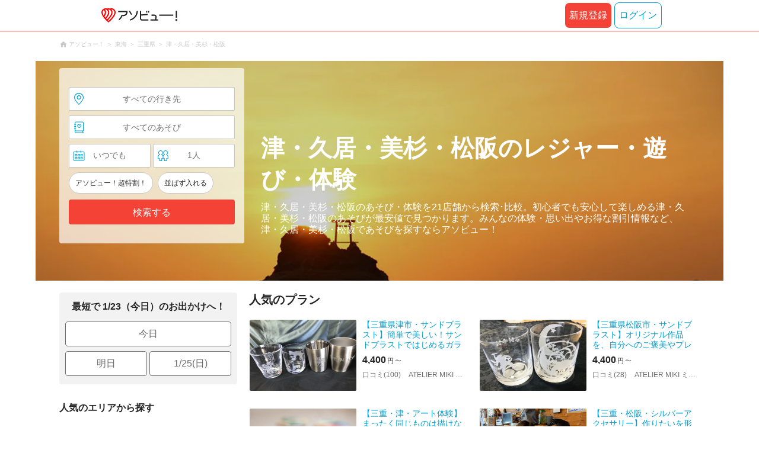

--- FILE ---
content_type: text/html;charset=UTF-8
request_url: https://www.asoview.com/location/are0240800/
body_size: 32328
content:
<!DOCTYPE html>
<html>
<head>
  
  <script>
    (function(p,r,o,j,e,c,t,g){
    p['_'+t]={};g=r.createElement('script');g.src='https://www.googletagmanager.com/gtm.js?id=GTM-'+t;r[o].prepend(g);
    g=r.createElement('style');g.innerText='.'+e+t+'{visibility:hidden!important}';r[o].prepend(g);
    r[o][j].add(e+t);setTimeout(function(){if(r[o][j].contains(e+t)){r[o][j].remove(e+t);p['_'+t]=0}},c)
    })(window,document,'documentElement','classList','loading',2000,'TFTM8D9Z')
  </script>


  
  
  
  <meta charset="UTF-8">
  <meta name="google-site-verification" content="kGT5Z3YEQgCdfMeof3F-n85KpuKpsG97WPv0o24LQqs" />
  <meta name="author" content="アソビュー！" />

  <meta http-equiv="X-UA-Compatible" content="IE=edge">
  <meta name="viewport" content="width=980" />

  
  
  <title>津・久居・美杉・松阪の体験・遊び場 おすすめスポット - アソビュー！</title>
  <meta name="description" content="津・久居・美杉・松阪で人気の体験・遊び場おすすめスポットをご紹介。24時間いつでも予約OK。クレジットカードやコンビニ後払いにも対応。累計体験者数1,700万人以上の日本最大級の遊び予約サイトで簡単ネット予約。" />
  <meta name="keywords"    content="津,久居,美杉,松阪,レジャー,体験,予約" />

  
  
  <meta property="og:type" content="website" />
  <meta property="og:title"       content="津・久居・美杉・松阪の体験・遊び場 おすすめスポット - アソビュー！" />
  <meta property="og:url"         content="https://www.asoview.com/location/are0240800/" />
  <meta property="og:image"       content="https://image.asoview-media.com/image/production/acp/3000001958/pln3000005517/b2f6bae5-8e77-46fb-8cb0-85a0b6393074.jpeg" />
  
  <meta property="og:description" content="津・久居・美杉・松阪で人気の体験・遊び場おすすめスポットをご紹介。24時間いつでも予約OK。クレジットカードやコンビニ後払いにも対応。累計体験者数1,700万人以上の日本最大級の遊び予約サイトで簡単ネット予約。" />
  <meta property="og:site_name" content="アソビュー！" />
  <meta property="og:locale" content="ja_JP" />
  
  
  <meta property="fb:app_id" content="226968490755490" />
  
  <meta name="twitter:card" content="summary_large_image" />
  <meta name="twitter:site" content="@ASOVIEWofficial" />
  <meta name="twitter:image"       content="https://image.asoview-media.com/image/production/acp/3000001958/pln3000005517/b2f6bae5-8e77-46fb-8cb0-85a0b6393074.jpeg" />
  <meta name="twitter:title"       content="津・久居・美杉・松阪の体験・遊び場 おすすめスポット - アソビュー！" />
  <meta name="twitter:description" content="津・久居・美杉・松阪で人気の体験・遊び場おすすめスポットをご紹介。24時間いつでも予約OK。クレジットカードやコンビニ後払いにも対応。累計体験者数1,700万人以上の日本最大級の遊び予約サイトで簡単ネット予約。" />


  
  <meta name="robots"      content="index, follow" />
  <link rel="canonical"    href="https://www.asoview.com/location/are0240800/" />


  
  
  <link rel="manifest" href="/manifest.json">
  <link rel="preload" href="/iconfont/material-icons.css" as="style">
  <link rel="preload" href="/iconfont/MaterialIcons-Regular-570eb83859dc23dd0eec423a49e147fe.woff2" as="font" crossorigin>
  <link rel="stylesheet" href="/iconfont/material-icons.css">
  <link rel="shortcut icon" href="https://image.asoview-media.com/image/production/fundamentals/logo/favicon.ico" />
  <link rel="apple-touch-icon" href="https://image.asoview-media.com/image/production/fundamentals/logo/apple-touch-icon_114.png" sizes="114x114">
  <link rel="apple-touch-icon" href="https://image.asoview-media.com/image/production/fundamentals/logo/apple-touch-icon_120.png" sizes="120x120">
  <link rel="apple-touch-icon" href="https://image.asoview-media.com/image/production/fundamentals/logo/apple-touch-icon_144.png" sizes="144x144">
  <link rel="apple-touch-icon" href="https://image.asoview-media.com/image/production/fundamentals/logo/apple-touch-icon_152.png" sizes="152x152">
  <link rel="apple-touch-icon" href="https://image.asoview-media.com/image/production/fundamentals/logo/apple-touch-icon_180.png" sizes="180x180">
  


  <script>
    if ('serviceWorker' in navigator) {
      window.addEventListener('load', function() {
        navigator.serviceWorker.register('/serviceWorker.js');
      });
      window.addEventListener('beforeinstallprompt', function(e) {
        e.userChoice.then(function(choiceResult) {
          com.asoview.GA.trigger(com.asoview.GA.Event.ShowWebAppInstallPrompt)
          if (choiceResult.outcome == 'dismissed') {
            com.asoview.GA.trigger(com.asoview.GA.Event.OnClickWebAppInstallPrompt, false)
          } else {
            com.asoview.GA.trigger(com.asoview.GA.Event.OnClickWebAppInstallPrompt, true)
          }
        })
      })
    }
  </script>

  <!-- Start Visual Website Optimizer Asynchronous Code -->
  <script type='text/javascript'>
      var _vwo_code=(function(){
          var account_id=360002,
              settings_tolerance=2000,
              library_tolerance=2500,
              use_existing_jquery=false,
              /* DO NOT EDIT BELOW THIS LINE */
              f=false,d=document;return{use_existing_jquery:function(){return use_existing_jquery;},library_tolerance:function(){return library_tolerance;},finish:function(){if(!f){f=true;var a=d.getElementById('_vis_opt_path_hides');if(a)a.parentNode.removeChild(a);}},finished:function(){return f;},load:function(a){var b=d.createElement('script');b.src=a;b.type='text/javascript';b.innerText;b.onerror=function(){_vwo_code.finish();};d.getElementsByTagName('head')[0].appendChild(b);},init:function(){settings_timer=setTimeout('_vwo_code.finish()',settings_tolerance);var a=d.createElement('style'),b='body{opacity:0 !important;filter:alpha(opacity=0) !important;background:none !important;}',h=d.getElementsByTagName('head')[0];a.setAttribute('id','_vis_opt_path_hides');a.setAttribute('type','text/css');if(a.styleSheet)a.styleSheet.cssText=b;else a.appendChild(d.createTextNode(b));h.appendChild(a);this.load('//dev.visualwebsiteoptimizer.com/j.php?a='+account_id+'&u='+encodeURIComponent(d.URL)+'&r='+Math.random());return settings_timer;}};}());_vwo_settings_timer=_vwo_code.init();
  </script>
  <!-- End Visual Website Optimizer Asynchronous Code -->

  <script>
    window.deviceTypeForGA = 'PC'
  </script>
  <link rel="preload" href="/js/pc/vendor9b7d94d3f413ea65546b.chunk.js" as="script"><script type="text/javascript" defer="defer" src="/js/pc/vendor9b7d94d3f413ea65546b.chunk.js"></script><link rel="preload" href="/js/pc/vendors-autodd958894b6f51bd90069.chunk.js" as="script"><script type="text/javascript" defer="defer" src="/js/pc/vendors-autodd958894b6f51bd90069.chunk.js"></script>


  
    
    <!-- Google Tag Manager -->
    <script>(function(w,d,s,l,i){w[l]=w[l]||[];w[l].push({'gtm.start':
        new Date().getTime(),event:'gtm.js'});var f=d.getElementsByTagName(s)[0],
        j=d.createElement(s),dl=l!='dataLayer'?'&l='+l:'';j.async=true;j.src=
        'https://www.googletagmanager.com/gtm.js?id='+i+dl;f.parentNode.insertBefore(j,f);
    })(window,document,'script','dataLayer','GTM-T86K2F');</script>
    <!-- End Google Tag Manager -->
    
    
    <script defer src="/js/googleAnalyticsMgr-f1c7784fa758d448358b7292486651a0.js"></script>


  <link rel="stylesheet" href="/css/pc/leisure/location-leisure.min-803d4456db08f5a31f53f2623cc98343.css">
</head>

<body>
  
    
    <!-- Google Tag Manager (noscript) -->
    <noscript><iframe src="https://www.googletagmanager.com/ns.html?id=GTM-T86K2F"
                      height="0" width="0" style="display:none;visibility:hidden"></iframe></noscript>
    <!-- End Google Tag Manager (noscript) -->
    
    


  <div id="page-header"></div>

  <div class="breadcrumbs">
    
<ol class="breadcrumbs__list" itemscope itemtype="http://schema.org/BreadcrumbList">
    
        <li class="breadcrumbs__breadcrumb" itemprop="itemListElement" itemscope
            itemtype="http://schema.org/ListItem">
            <a class="breadcrumbs__breadcrumb-link" href="/" title="アソビュー！のページへ移動する" itemprop="item" onclick="com.asoview.GA.trigger(com.asoview.GA.Event.OnClickBreadcrumbItemLink,window.location.pathname)">
                <span itemprop="name">アソビュー！</span>
            </a>
            <meta itemprop="position" content="1" />
        </li>
    
        <li class="breadcrumbs__breadcrumb" itemprop="itemListElement" itemscope
            itemtype="http://schema.org/ListItem">
            <a class="breadcrumbs__breadcrumb-link" href="/location/rgn07/" title="東海のページへ移動する" itemprop="item" onclick="com.asoview.GA.trigger(com.asoview.GA.Event.OnClickBreadcrumbItemLink,window.location.pathname)">
                <span itemprop="name">東海</span>
            </a>
            <meta itemprop="position" content="2" />
        </li>
    
        <li class="breadcrumbs__breadcrumb" itemprop="itemListElement" itemscope
            itemtype="http://schema.org/ListItem">
            <a class="breadcrumbs__breadcrumb-link" href="/location/prf240000/" title="三重県のページへ移動する" itemprop="item" onclick="com.asoview.GA.trigger(com.asoview.GA.Event.OnClickBreadcrumbItemLink,window.location.pathname)">
                <span itemprop="name">三重県</span>
            </a>
            <meta itemprop="position" content="3" />
        </li>
    
        <li class="breadcrumbs__breadcrumb" itemprop="itemListElement" itemscope
            itemtype="http://schema.org/ListItem">
            <a class="breadcrumbs__breadcrumb-link" href="/location/are0240800/" title="津・久居・美杉・松阪のページへ移動する" itemprop="item" onclick="com.asoview.GA.trigger(com.asoview.GA.Event.OnClickBreadcrumbItemLink,window.location.pathname)">
                <span itemprop="name">津・久居・美杉・松阪</span>
            </a>
            <meta itemprop="position" content="4" />
        </li>
    
</ol>

  </div>

  
  <div class="top-banner">
    <ul class="top-banner__list">
      <li class="top-banner__item">
        <a class="top-banner__item-link" href="/search/?sort=asoview&amp;destinationType=area&amp;destinationId=are0240800&amp;adultQuantity=1&amp;childQuantity=0" title="津・久居・美杉・松阪の検索一覧へ移動する"
           onclick="com.asoview.GA.trigger(com.asoview.GA.Event.OnClickLeisureLocationPageFirstViewImageItem, &#39;津・久居・美杉・松阪&#39;)">
          <img class="top-banner__item-image" src="https://image.asoview-media.com/image/production/location/prefecture/mie.jpg" alt="津・久居・美杉・松阪">
        </a>
      </li>
    </ul>
  </div>

  <div class="layout-header-inner">
    
        <div id="top-search-box"></div>
    
    <div class="main-catch">
      <h1 class="main-catch__page-heading">津・久居・美杉・松阪のレジャー・遊び・体験</h1>
      <p class="main-catch__sub-catch">津・久居・美杉・松阪のあそび・体験を21店舗から検索･比較。初心者でも安心して楽しめる津・久居・美杉・松阪のあそびが最安値で見つかります。みんなの体験・思い出やお得な割引情報など、津・久居・美杉・松阪であそびを探すならアソビュー！</p>
    </div>
  </div>


  <div class="layout-contents-wrap">
    
  <div class="layout-side-contents">
    <div class="propose-day">
      <b class="propose-day__text">最短で 1/23（今日）のお出かけへ！</b>
      <ul class="propose-day__list">
        <li class="propose-day__item">
          <a class="propose-day__item-link" href="/search/?sort=asoview&amp;destinationType=area&amp;destinationId=are0240800&amp;adultQuantity=1&amp;childQuantity=0&amp;funSafe=0&amp;goToCoupon=0&amp;skipLine=0&amp;experienceDate=2026-01-23"
             onclick="com.asoview.GA.trigger(com.asoview.GA.Event.OnClickLeisureLocationPageShortcutToday)">今日</a>
        </li>
        <li class="propose-day__item propose-day__item--half">
          <a class="propose-day__item-link" href="/search/?sort=asoview&amp;destinationType=area&amp;destinationId=are0240800&amp;adultQuantity=1&amp;childQuantity=0&amp;funSafe=0&amp;goToCoupon=0&amp;skipLine=0&amp;experienceDate=2026-01-24"
             onclick="com.asoview.GA.trigger(com.asoview.GA.Event.OnClickLeisureLocationPageShortcutTomorrow)">明日</a>
        </li>
        <li class="propose-day__item propose-day__item--half">
          <a class="propose-day__item-link" href="/search/?sort=asoview&amp;destinationType=area&amp;destinationId=are0240800&amp;adultQuantity=1&amp;childQuantity=0&amp;funSafe=0&amp;goToCoupon=0&amp;skipLine=0&amp;experienceDate=2026-01-25"
             onclick="com.asoview.GA.trigger(com.asoview.GA.Event.OnClickLeisureLocationPageShortcutWeekend)">1/25(日)</a>
        </li>
      </ul>
    </div>

    <section id="recently-viewed-plans"></section>

    <div class="side-facet">
      
        <h3 class="side-facet__heading">人気のエリアから探す</h3>
        <ul class="side-facet__list">
          <li class="side-facet__item">
            <a class="side-facet__item-link" href="/location/240802/"
               onclick="com.asoview.GA.trigger(com.asoview.GA.Event.OnClickLeisureLocationPagePopularLocationItem)">津市 (11)</a>
          </li>
          <li class="side-facet__item">
            <a class="side-facet__item-link" href="/location/240811/"
               onclick="com.asoview.GA.trigger(com.asoview.GA.Event.OnClickLeisureLocationPagePopularLocationItem)">松阪市 (6)</a>
          </li>
          <li class="side-facet__item">
            <a class="side-facet__item-link" href="/location/240850/"
               onclick="com.asoview.GA.trigger(com.asoview.GA.Event.OnClickLeisureLocationPagePopularLocationItem)">多気町（多気郡） (4)</a>
          </li>
          <li class="side-facet__item">
            <a class="side-facet__item-link" href="/location/240851/"
               onclick="com.asoview.GA.trigger(com.asoview.GA.Event.OnClickLeisureLocationPagePopularLocationItem)">明和町（多気郡） (1)</a>
          </li>
          
          
          
        </ul>
      
      
        <h3 class="side-facet__heading">周辺のエリアから探す</h3>
        <ul class="side-facet__list">
          <li class="side-facet__item">
            <a class="side-facet__item-link" href="/location/are0240200/"
               onclick="com.asoview.GA.trigger(com.asoview.GA.Event.OnClickLeisureLocationPageAroundLocationItem)">桑名・長島・四日市・湯の山・鈴鹿 (36)</a>
          </li>
          <li class="side-facet__item">
            <a class="side-facet__item-link" href="/location/are0240500/"
               onclick="com.asoview.GA.trigger(com.asoview.GA.Event.OnClickLeisureLocationPageAroundLocationItem)">伊賀・上野・名張 (13)</a>
          </li>
          <li class="side-facet__item">
            <a class="side-facet__item-link" href="/location/are0241000/"
               onclick="com.asoview.GA.trigger(com.asoview.GA.Event.OnClickLeisureLocationPageAroundLocationItem)">伊勢・二見 (18)</a>
          </li>
          <li class="side-facet__item">
            <a class="side-facet__item-link" href="/location/are0241100/"
               onclick="com.asoview.GA.trigger(com.asoview.GA.Event.OnClickLeisureLocationPageAroundLocationItem)">鳥羽 (11)</a>
          </li>
          <li class="side-facet__item">
            <a class="side-facet__item-link" href="/location/are0241400/"
               onclick="com.asoview.GA.trigger(com.asoview.GA.Event.OnClickLeisureLocationPageAroundLocationItem)">志摩 (24)</a>
          </li>
          <li class="side-facet__item">
            <a class="side-facet__item-link" href="/location/are0241700/"
               onclick="com.asoview.GA.trigger(com.asoview.GA.Event.OnClickLeisureLocationPageAroundLocationItem)">奥伊勢 (5)</a>
          </li>
          <li class="side-facet__item">
            <a class="side-facet__item-link" href="/location/are0242000/"
               onclick="com.asoview.GA.trigger(com.asoview.GA.Event.OnClickLeisureLocationPageAroundLocationItem)">東紀州 (3)</a>
          </li>
          
          
          
        </ul>
      
      
        <h3 class="side-facet__heading">人気の遊びから探す</h3>
        <ul class="side-facet__list">
          <li class="side-facet__item">
            <a class="side-facet__item-link" href="/leisure/act1587/location/are0240800/"
               onclick="com.asoview.GA.trigger(com.asoview.GA.Event.OnClickLeisureLocationPagePopularLeisureItem)">テーマパーク (1)</a>
          </li>
          <li class="side-facet__item">
            <a class="side-facet__item-link" href="/leisure/act1548/location/are0240800/"
               onclick="com.asoview.GA.trigger(com.asoview.GA.Event.OnClickLeisureLocationPagePopularLeisureItem)">キッズパーク (1)</a>
          </li>
          <li class="side-facet__item">
            <a class="side-facet__item-link" href="/leisure/act1163/location/are0240800/"
               onclick="com.asoview.GA.trigger(com.asoview.GA.Event.OnClickLeisureLocationPagePopularLeisureItem)">日帰り温泉 (1)</a>
          </li>
          <li class="side-facet__item">
            <a class="side-facet__item-link" href="/leisure/act0022/location/are0240800/"
               onclick="com.asoview.GA.trigger(com.asoview.GA.Event.OnClickLeisureLocationPagePopularLeisureItem)">バギー・四輪バギー (1)</a>
          </li>
          <li class="side-facet__item">
            <a class="side-facet__item-link" href="/leisure/act0241/location/are0240800/"
               onclick="com.asoview.GA.trigger(com.asoview.GA.Event.OnClickLeisureLocationPagePopularLeisureItem)">絵画教室・アートスクール (3)</a>
          </li>
          
          
          
        </ul>
      
      
        <h3 class="side-facet__heading">遊びのジャンルから探す</h3>
        <ul class="side-facet__list">
          <li class="side-facet__item">
            <a class="side-facet__item-link" href="/leisure/grp8/location/are0240800/">遊園地・テーマパーク・美術館 (3)</a>
          </li>
          <li class="side-facet__item">
            <a class="side-facet__item-link" href="/leisure/grp10/location/are0240800/">ウォータースポーツ・マリンスポーツ (2)</a>
          </li>
          <li class="side-facet__item">
            <a class="side-facet__item-link" href="/leisure/grp1/location/are0240800/">アウトドア (3)</a>
          </li>
          <li class="side-facet__item">
            <a class="side-facet__item-link" href="/leisure/grp5/location/are0240800/">温泉・スパ・リラクゼーション (1)</a>
          </li>
          <li class="side-facet__item">
            <a class="side-facet__item-link" href="/leisure/grp6/location/are0240800/">体験観光 (3)</a>
          </li>
          <li class="side-facet__item">
            <a class="side-facet__item-link" href="/leisure/grp4/location/are0240800/">ハンドメイド・ものづくり (4)</a>
          </li>
          <li class="side-facet__item">
            <a class="side-facet__item-link" href="/leisure/grp2/location/are0240800/">エンタメ・スポーツ観戦 (3)</a>
          </li>
          <li class="side-facet__item">
            <a class="side-facet__item-link" href="/leisure/grp7/location/are0240800/">趣味・習い事 (4)</a>
          </li>
          <li class="side-facet__item">
            <a class="side-facet__item-link" href="/leisure/grp14/location/are0240800/">季節のイベント・年中行事 (1)</a>
          </li>
          <li class="side-facet__item">
            <a class="side-facet__item-link" href="/leisure/grp15/location/are0240800/">公園・名所旧跡・公共施設 (1)</a>
          </li>
          <li class="side-facet__item">
            <a class="side-facet__item-link" href="/leisure/grp3/location/are0240800/">スポーツ・フィットネス (2)</a>
          </li>
          
          
          
        </ul>
      
    </div>
  </div>


    <div class="layout-main-contents">

      
    

      
    <section class="popular-plan">
        <h2 class="popular-plan__heading">人気のプラン</h2>
        <ul class="popular-plan__plan-list">
            <li class="popular-plan__plan-item">
                <a class="popular-plan__plan-link" href="/item/activity/pln3000005517/" title="【三重県津市・サンドブラスト】簡単で美しい！サンドブラストではじめるガラス工芸"
                   onclick="com.asoview.GA.trigger(com.asoview.GA.Event.OnClickLeisureLocationPagePlanListItem,1)">
                    <figure class="popular-plan__image-wrap popular-plan__image-wrap--plan">
                        <img class="popular-plan__image" loading="lazy" alt="【三重県津市・サンドブラスト】簡単で美しい！サンドブラストではじめるガラス工芸"
                             src="https://image.asoview-media.com/image/production/acp/3000001958/pln3000005517/b2f6bae5-8e77-46fb-8cb0-85a0b6393074.jpeg">
                    </figure>
                    <div class="popular-plan__text-wrap">
                        <b class="popular-plan__plan-title">【三重県津市・サンドブラスト】簡単で美しい！サンドブラストではじめるガラス工芸</b>
                        
                        
                            <div id="popular-plan__plan-price-pln3000005517"
                                 class="popular-plan__price-wrap"></div>
                        
                        <p class="popular-plan__rating-star-base-name-wrap">
                            <span class="popular-plan__plan-asorepo-count">口コミ(100)</span>
                            <span class="popular-plan__base-name">ATELIER MIKI ミキ（津工房）</span>
                        </p>
                    </div>
                </a>
                
                
                    <div id="popular-plan__favorite-target--activity-pln3000005517" class="popular-plan__favorite-action-icon"></div>
                
            </li>
            <li class="popular-plan__plan-item">
                <a class="popular-plan__plan-link" href="/item/activity/pln3000005578/" title="【三重県松阪市・サンドブラスト】オリジナル作品を、自分へのご褒美やプレゼントに"
                   onclick="com.asoview.GA.trigger(com.asoview.GA.Event.OnClickLeisureLocationPagePlanListItem,2)">
                    <figure class="popular-plan__image-wrap popular-plan__image-wrap--plan">
                        <img class="popular-plan__image" loading="lazy" alt="【三重県松阪市・サンドブラスト】オリジナル作品を、自分へのご褒美やプレゼントに"
                             src="https://image.asoview-media.com/image/production/acp/3000002692/pln3000005578/9917b4f4-0d9e-4566-8209-8a5639492e55.jpeg">
                    </figure>
                    <div class="popular-plan__text-wrap">
                        <b class="popular-plan__plan-title">【三重県松阪市・サンドブラスト】オリジナル作品を、自分へのご褒美やプレゼントに</b>
                        
                        
                            <div id="popular-plan__plan-price-pln3000005578"
                                 class="popular-plan__price-wrap"></div>
                        
                        <p class="popular-plan__rating-star-base-name-wrap">
                            <span class="popular-plan__plan-asorepo-count">口コミ(28)</span>
                            <span class="popular-plan__base-name">ATELIER MIKI ミキ（松阪工房）</span>
                        </p>
                    </div>
                </a>
                
                
                    <div id="popular-plan__favorite-target--activity-pln3000005578" class="popular-plan__favorite-action-icon"></div>
                
            </li>
            <li class="popular-plan__plan-item">
                <a class="popular-plan__plan-link" href="/item/activity/pln3000042701/" title="【三重・津・アート体験】まったく同じものは描けないから世界でたった一つのオリジナルアルコールインクアート！風をあやつります！"
                   onclick="com.asoview.GA.trigger(com.asoview.GA.Event.OnClickLeisureLocationPagePlanListItem,3)">
                    <figure class="popular-plan__image-wrap popular-plan__image-wrap--plan">
                        <img class="popular-plan__image" loading="lazy" alt="【三重・津・アート体験】まったく同じものは描けないから世界でたった一つのオリジナルアルコールインクアート！風をあやつります！"
                             src="https://image.asoview-media.com/image/production/acp/3000024533/pln3000042701/e3d798f8-5865-4dcc-9ddf-0868508877c7.jpeg">
                    </figure>
                    <div class="popular-plan__text-wrap">
                        <b class="popular-plan__plan-title">【三重・津・アート体験】まったく同じものは描けないから世界でたった一つのオリジナルアルコールインクアート！風をあやつります！</b>
                        
                        
                            <div id="popular-plan__plan-price-pln3000042701"
                                 class="popular-plan__price-wrap"></div>
                        
                        <p class="popular-plan__rating-star-base-name-wrap">
                            <span class="popular-plan__plan-asorepo-count">口コミ(1)</span>
                            <span class="popular-plan__base-name">ATELIER MIKI ミキ（津工房）</span>
                        </p>
                    </div>
                </a>
                
                
                    <div id="popular-plan__favorite-target--activity-pln3000042701" class="popular-plan__favorite-action-icon"></div>
                
            </li>
            <li class="popular-plan__plan-item">
                <a class="popular-plan__plan-link" href="/item/activity/pln3000037189/" title="【三重・松阪・シルバーアクセサリー】作りたいを形にできる！リング（1個）"
                   onclick="com.asoview.GA.trigger(com.asoview.GA.Event.OnClickLeisureLocationPagePlanListItem,4)">
                    <figure class="popular-plan__image-wrap popular-plan__image-wrap--plan">
                        <img class="popular-plan__image" loading="lazy" alt="【三重・松阪・シルバーアクセサリー】作りたいを形にできる！リング（1個）"
                             src="https://image.asoview-media.com/image/production/acp/3000020425/pln3000037189/5ff6b359-aa30-4460-85a4-7afb13d90309.jpeg">
                    </figure>
                    <div class="popular-plan__text-wrap">
                        <b class="popular-plan__plan-title">【三重・松阪・シルバーアクセサリー】作りたいを形にできる！リング（1個）</b>
                        
                        
                            <div id="popular-plan__plan-price-pln3000037189"
                                 class="popular-plan__price-wrap"></div>
                        
                        <p class="popular-plan__rating-star-base-name-wrap">
                            <span class="popular-plan__plan-asorepo-count">口コミ(3)</span>
                            <span class="popular-plan__base-name">Hiddies(ヒディーズ)</span>
                        </p>
                    </div>
                </a>
                
                
                    <div id="popular-plan__favorite-target--activity-pln3000037189" class="popular-plan__favorite-action-icon"></div>
                
            </li>
            <li class="popular-plan__plan-item">
                <a class="popular-plan__plan-link" href="/item/activity/pln3000037191/" title="【三重・松阪・シルバーアクセサリー】溶かして作る！メタルペンダントTop（1個）"
                   onclick="com.asoview.GA.trigger(com.asoview.GA.Event.OnClickLeisureLocationPagePlanListItem,5)">
                    <figure class="popular-plan__image-wrap popular-plan__image-wrap--plan">
                        <img class="popular-plan__image" loading="lazy" alt="【三重・松阪・シルバーアクセサリー】溶かして作る！メタルペンダントTop（1個）"
                             src="https://image.asoview-media.com/image/production/acp/3000020425/pln3000037191/5a6cf9a5-c560-4fed-b1b6-9b3598b09489.jpeg">
                    </figure>
                    <div class="popular-plan__text-wrap">
                        <b class="popular-plan__plan-title">【三重・松阪・シルバーアクセサリー】溶かして作る！メタルペンダントTop（1個）</b>
                        
                        
                            <div id="popular-plan__plan-price-pln3000037191"
                                 class="popular-plan__price-wrap"></div>
                        
                        <p class="popular-plan__rating-star-base-name-wrap">
                            
                            <span class="popular-plan__base-name">Hiddies(ヒディーズ)</span>
                        </p>
                    </div>
                </a>
                
                
                    <div id="popular-plan__favorite-target--activity-pln3000037191" class="popular-plan__favorite-action-icon"></div>
                
            </li>
            <li class="popular-plan__plan-item">
                <a class="popular-plan__plan-link" href="/item/activity/pln3000040663/" title="【三重・津】レトロ館満喫プラン！昭和の遊びに大人も子供も心躍る♪ 昔懐かしいパチンコ台やテレビゲーム機など3時間遊び放題"
                   onclick="com.asoview.GA.trigger(com.asoview.GA.Event.OnClickLeisureLocationPagePlanListItem,6)">
                    <figure class="popular-plan__image-wrap popular-plan__image-wrap--plan">
                        <img class="popular-plan__image" loading="lazy" alt="【三重・津】レトロ館満喫プラン！昭和の遊びに大人も子供も心躍る♪ 昔懐かしいパチンコ台やテレビゲーム機など3時間遊び放題"
                             src="https://image.asoview-media.com/image/production/acp/3000023162/pln3000040663/4bc7f779-6a4c-4604-b193-9a7768b69cc9.jpeg">
                    </figure>
                    <div class="popular-plan__text-wrap">
                        <b class="popular-plan__plan-title">【三重・津】レトロ館満喫プラン！昭和の遊びに大人も子供も心躍る♪ 昔懐かしいパチンコ台やテレビゲーム機など3時間遊び放題</b>
                        
                        
                            <div id="popular-plan__plan-price-pln3000040663"
                                 class="popular-plan__price-wrap popular-plan__price-wrap--sale"></div>
                        
                        <p class="popular-plan__rating-star-base-name-wrap">
                            <span class="popular-plan__plan-asorepo-count">口コミ(10)</span>
                            <span class="popular-plan__base-name">一身田レトロ館</span>
                        </p>
                    </div>
                </a>
                
                
                    <div id="popular-plan__favorite-target--activity-pln3000040663" class="popular-plan__favorite-action-icon"></div>
                
            </li>
            <li class="popular-plan__plan-item">
                <a class="popular-plan__plan-link" href="/item/activity/pln3000040664/" title="【三重・津】レトロ館満喫プラン！昭和の遊びに大人も子供も心躍る♪ 昔懐かしいパチンコ台やテレビゲーム機など1時間遊び放題"
                   onclick="com.asoview.GA.trigger(com.asoview.GA.Event.OnClickLeisureLocationPagePlanListItem,7)">
                    <figure class="popular-plan__image-wrap popular-plan__image-wrap--plan">
                        <img class="popular-plan__image" loading="lazy" alt="【三重・津】レトロ館満喫プラン！昭和の遊びに大人も子供も心躍る♪ 昔懐かしいパチンコ台やテレビゲーム機など1時間遊び放題"
                             src="https://image.asoview-media.com/image/production/acp/3000023162/pln3000040664/df23725e-2481-4476-b567-25dbb67bd86e.jpeg">
                    </figure>
                    <div class="popular-plan__text-wrap">
                        <b class="popular-plan__plan-title">【三重・津】レトロ館満喫プラン！昭和の遊びに大人も子供も心躍る♪ 昔懐かしいパチンコ台やテレビゲーム機など1時間遊び放題</b>
                        
                        
                            <div id="popular-plan__plan-price-pln3000040664"
                                 class="popular-plan__price-wrap popular-plan__price-wrap--sale"></div>
                        
                        <p class="popular-plan__rating-star-base-name-wrap">
                            <span class="popular-plan__plan-asorepo-count">口コミ(5)</span>
                            <span class="popular-plan__base-name">一身田レトロ館</span>
                        </p>
                    </div>
                </a>
                
                
                    <div id="popular-plan__favorite-target--activity-pln3000040664" class="popular-plan__favorite-action-icon"></div>
                
            </li>
            <li class="popular-plan__plan-item">
                <a class="popular-plan__plan-link" href="/item/activity/pln3000030646/" title="【三重・津・アートスクール】選ぶ、貼る、彩づける。ボタニーペインテイング初心者コース（24cm×24cm/1個）"
                   onclick="com.asoview.GA.trigger(com.asoview.GA.Event.OnClickLeisureLocationPagePlanListItem,8)">
                    <figure class="popular-plan__image-wrap popular-plan__image-wrap--plan">
                        <img class="popular-plan__image" loading="lazy" alt="【三重・津・アートスクール】選ぶ、貼る、彩づける。ボタニーペインテイング初心者コース（24cm×24cm/1個）"
                             src="https://image.asoview-media.com/image/production/acp/3000015159/pln3000030646/fb37f240-a66c-48ff-b9c4-a713ced27e8a.jpeg">
                    </figure>
                    <div class="popular-plan__text-wrap">
                        <b class="popular-plan__plan-title">【三重・津・アートスクール】選ぶ、貼る、彩づける。ボタニーペインテイング初心者コース（24cm×24cm/1個）</b>
                        
                        
                            <div id="popular-plan__plan-price-pln3000030646"
                                 class="popular-plan__price-wrap"></div>
                        
                        <p class="popular-plan__rating-star-base-name-wrap">
                            <span class="popular-plan__plan-asorepo-count">口コミ(23)</span>
                            <span class="popular-plan__base-name">ATELIER MIKI ミキ（津工房）</span>
                        </p>
                    </div>
                </a>
                
                
                    <div id="popular-plan__favorite-target--activity-pln3000030646" class="popular-plan__favorite-action-icon"></div>
                
            </li>
            <li class="popular-plan__plan-item">
                <a class="popular-plan__plan-link" href="/item/activity/pln3000034138/" title="【三重・松阪・お土産屋】10％OFFクーポン＆お土産付き！乾燥ワカメ詰め放題体験"
                   onclick="com.asoview.GA.trigger(com.asoview.GA.Event.OnClickLeisureLocationPagePlanListItem,9)">
                    <figure class="popular-plan__image-wrap popular-plan__image-wrap--plan">
                        <img class="popular-plan__image" loading="lazy" alt="【三重・松阪・お土産屋】10％OFFクーポン＆お土産付き！乾燥ワカメ詰め放題体験"
                             src="https://image.asoview-media.com/image/production/acp/3000017980/pln3000034138/df236f0e-a8e7-476f-a96c-59fb04f30565.jpeg">
                    </figure>
                    <div class="popular-plan__text-wrap">
                        <b class="popular-plan__plan-title">【三重・松阪・お土産屋】10％OFFクーポン＆お土産付き！乾燥ワカメ詰め放題体験</b>
                        
                        
                            <div id="popular-plan__plan-price-pln3000034138"
                                 class="popular-plan__price-wrap popular-plan__price-wrap--sale"></div>
                        
                        <p class="popular-plan__rating-star-base-name-wrap">
                            <span class="popular-plan__plan-asorepo-count">口コミ(20)</span>
                            <span class="popular-plan__base-name">伊勢志摩みやげセンター王将　松阪店</span>
                        </p>
                    </div>
                </a>
                
                
                    <div id="popular-plan__favorite-target--activity-pln3000034138" class="popular-plan__favorite-action-icon"></div>
                
            </li>
            <li class="popular-plan__plan-item">
                <a class="popular-plan__plan-link" href="/item/activity/pln3000041671/" title="【三重・多気町VISON・バギー】ミニアドベンチャーバギー（180ccのオフロードバギーで行く森林コース）"
                   onclick="com.asoview.GA.trigger(com.asoview.GA.Event.OnClickLeisureLocationPagePlanListItem,10)">
                    <figure class="popular-plan__image-wrap popular-plan__image-wrap--plan">
                        <img class="popular-plan__image" loading="lazy" alt="【三重・多気町VISON・バギー】ミニアドベンチャーバギー（180ccのオフロードバギーで行く森林コース）"
                             src="https://image.asoview-media.com/image/production/acp/3000023228/pln3000041671/8d023391-96f1-4501-9652-495cb782bd5b.jpeg">
                    </figure>
                    <div class="popular-plan__text-wrap">
                        <b class="popular-plan__plan-title">【三重・多気町VISON・バギー】ミニアドベンチャーバギー（180ccのオフロードバギーで行く森林コース）</b>
                        
                        
                            <div id="popular-plan__plan-price-pln3000041671"
                                 class="popular-plan__price-wrap"></div>
                        
                        <p class="popular-plan__rating-star-base-name-wrap">
                            <span class="popular-plan__plan-asorepo-count">口コミ(3)</span>
                            <span class="popular-plan__base-name">ホワイトハウスヴィレッジ・バギーパーク</span>
                        </p>
                    </div>
                </a>
                
                
                    <div id="popular-plan__favorite-target--activity-pln3000041671" class="popular-plan__favorite-action-icon"></div>
                
            </li>
            <li class="popular-plan__plan-item">
                <a class="popular-plan__plan-link" href="/item/activity/pln3000034136/" title="【三重・松阪・お土産屋】買い物に便利な割引クーポン付き！乾燥ワカメ詰め放題体験"
                   onclick="com.asoview.GA.trigger(com.asoview.GA.Event.OnClickLeisureLocationPagePlanListItem,11)">
                    <figure class="popular-plan__image-wrap popular-plan__image-wrap--plan">
                        <img class="popular-plan__image" loading="lazy" alt="【三重・松阪・お土産屋】買い物に便利な割引クーポン付き！乾燥ワカメ詰め放題体験"
                             src="https://image.asoview-media.com/image/production/acp/3000017980/pln3000034136/d218fd42-41e7-4761-ab99-32793e1a1034.jpeg">
                    </figure>
                    <div class="popular-plan__text-wrap">
                        <b class="popular-plan__plan-title">【三重・松阪・お土産屋】買い物に便利な割引クーポン付き！乾燥ワカメ詰め放題体験</b>
                        
                        
                            <div id="popular-plan__plan-price-pln3000034136"
                                 class="popular-plan__price-wrap"></div>
                        
                        <p class="popular-plan__rating-star-base-name-wrap">
                            <span class="popular-plan__plan-asorepo-count">口コミ(72)</span>
                            <span class="popular-plan__base-name">伊勢志摩みやげセンター王将　松阪店</span>
                        </p>
                    </div>
                </a>
                
                
                    <div id="popular-plan__favorite-target--activity-pln3000034136" class="popular-plan__favorite-action-icon"></div>
                
            </li>
            <li class="popular-plan__plan-item">
                <a class="popular-plan__plan-link" href="/item/activity/pln3000040376/" title="【三重県津市・サンキャッチャー作り体験】こどもも大人も楽しめる！運気UPに効果的なサンキャッチャーを手作りしよう"
                   onclick="com.asoview.GA.trigger(com.asoview.GA.Event.OnClickLeisureLocationPagePlanListItem,12)">
                    <figure class="popular-plan__image-wrap popular-plan__image-wrap--plan">
                        <img class="popular-plan__image" loading="lazy" alt="【三重県津市・サンキャッチャー作り体験】こどもも大人も楽しめる！運気UPに効果的なサンキャッチャーを手作りしよう"
                             src="https://image.asoview-media.com/image/production/acp/3000022933/pln3000040376/9ab61f59-27df-4da4-90ed-927b0d80f5a8.jpeg">
                    </figure>
                    <div class="popular-plan__text-wrap">
                        <b class="popular-plan__plan-title">【三重県津市・サンキャッチャー作り体験】こどもも大人も楽しめる！運気UPに効果的なサンキャッチャーを手作りしよう</b>
                        
                        
                            <div id="popular-plan__plan-price-pln3000040376"
                                 class="popular-plan__price-wrap"></div>
                        
                        <p class="popular-plan__rating-star-base-name-wrap">
                            <span class="popular-plan__plan-asorepo-count">口コミ(3)</span>
                            <span class="popular-plan__base-name">ATELIER MIKI ミキ（津工房）</span>
                        </p>
                    </div>
                </a>
                
                
                    <div id="popular-plan__favorite-target--activity-pln3000040376" class="popular-plan__favorite-action-icon"></div>
                
            </li>
            <li class="popular-plan__plan-item">
                <a class="popular-plan__plan-link" href="/item/activity/pln3000040506/" title="【三重県松阪市・サンキャッチャー作り体験】Dewサンキャッチャー・カラーセラピー上級講師の店主がお伝えする サンキャッチャー体験教室"
                   onclick="com.asoview.GA.trigger(com.asoview.GA.Event.OnClickLeisureLocationPagePlanListItem,13)">
                    <figure class="popular-plan__image-wrap popular-plan__image-wrap--plan">
                        <img class="popular-plan__image" loading="lazy" alt="【三重県松阪市・サンキャッチャー作り体験】Dewサンキャッチャー・カラーセラピー上級講師の店主がお伝えする サンキャッチャー体験教室"
                             src="https://image.asoview-media.com/image/production/acp/3000023044/pln3000040506/410e7c6a-8abf-4131-9cd3-b9cd0de69cb0.jpeg">
                    </figure>
                    <div class="popular-plan__text-wrap">
                        <b class="popular-plan__plan-title">【三重県松阪市・サンキャッチャー作り体験】Dewサンキャッチャー・カラーセラピー上級講師の店主がお伝えする サンキャッチャー体験教室</b>
                        
                        
                            <div id="popular-plan__plan-price-pln3000040506"
                                 class="popular-plan__price-wrap"></div>
                        
                        <p class="popular-plan__rating-star-base-name-wrap">
                            
                            <span class="popular-plan__base-name">ATELIER MIKI ミキ（松阪工房）</span>
                        </p>
                    </div>
                </a>
                
                
                    <div id="popular-plan__favorite-target--activity-pln3000040506" class="popular-plan__favorite-action-icon"></div>
                
            </li>
            <li class="popular-plan__plan-item">
                <a class="popular-plan__plan-link" href="/item/activity/pln3000042625/" title="【三重・松阪・アート体験】まったく同じものは描けないから世界でたった一つのオリジナルアルコールインクアート！風をあやつります！"
                   onclick="com.asoview.GA.trigger(com.asoview.GA.Event.OnClickLeisureLocationPagePlanListItem,14)">
                    <figure class="popular-plan__image-wrap popular-plan__image-wrap--plan">
                        <img class="popular-plan__image" loading="lazy" alt="【三重・松阪・アート体験】まったく同じものは描けないから世界でたった一つのオリジナルアルコールインクアート！風をあやつります！"
                             src="https://image.asoview-media.com/image/production/acp/3000024471/pln3000042625/049f63fb-b0fc-4f31-9bc3-b07d903a4f89.jpeg">
                    </figure>
                    <div class="popular-plan__text-wrap">
                        <b class="popular-plan__plan-title">【三重・松阪・アート体験】まったく同じものは描けないから世界でたった一つのオリジナルアルコールインクアート！風をあやつります！</b>
                        
                        
                            <div id="popular-plan__plan-price-pln3000042625"
                                 class="popular-plan__price-wrap"></div>
                        
                        <p class="popular-plan__rating-star-base-name-wrap">
                            <span class="popular-plan__plan-asorepo-count">口コミ(1)</span>
                            <span class="popular-plan__base-name">ATELIER MIKI ミキ（松阪工房）</span>
                        </p>
                    </div>
                </a>
                
                
                    <div id="popular-plan__favorite-target--activity-pln3000042625" class="popular-plan__favorite-action-icon"></div>
                
            </li>
            <li class="popular-plan__plan-item">
                <a class="popular-plan__plan-link" href="/item/activity/pln3000046179/" title="【三重/多気町VISON】BIRTHDAY　BUGGY（大型バギー）"
                   onclick="com.asoview.GA.trigger(com.asoview.GA.Event.OnClickLeisureLocationPagePlanListItem,15)">
                    <figure class="popular-plan__image-wrap popular-plan__image-wrap--plan">
                        <img class="popular-plan__image" loading="lazy" alt="【三重/多気町VISON】BIRTHDAY　BUGGY（大型バギー）"
                             src="https://image.asoview-media.com/image/production/acp/null/pln3000046179/84498ded-8a1d-4b99-ae1e-cc3664acf27c.jpeg">
                    </figure>
                    <div class="popular-plan__text-wrap">
                        <b class="popular-plan__plan-title">【三重/多気町VISON】BIRTHDAY　BUGGY（大型バギー）</b>
                        
                        
                            <div id="popular-plan__plan-price-pln3000046179"
                                 class="popular-plan__price-wrap popular-plan__price-wrap--sale"></div>
                        
                        <p class="popular-plan__rating-star-base-name-wrap">
                            
                            <span class="popular-plan__base-name">ホワイトハウスヴィレッジ・バギーパーク</span>
                        </p>
                    </div>
                </a>
                
                
                    <div id="popular-plan__favorite-target--activity-pln3000046179" class="popular-plan__favorite-action-icon"></div>
                
            </li>
            <li class="popular-plan__plan-item">
                <a class="popular-plan__plan-link" href="/item/activity/pln3000040987/" title="【三重・多気町VISON・バギー】アドベンチャーバギー！1000ccの大型オフロードバギーで行く森林コース"
                   onclick="com.asoview.GA.trigger(com.asoview.GA.Event.OnClickLeisureLocationPagePlanListItem,16)">
                    <figure class="popular-plan__image-wrap popular-plan__image-wrap--plan">
                        <img class="popular-plan__image" loading="lazy" alt="【三重・多気町VISON・バギー】アドベンチャーバギー！1000ccの大型オフロードバギーで行く森林コース"
                             src="https://image.asoview-media.com/image/production/acp/3000023228/pln3000040987/fde6b78c-c8ea-457f-890a-f7c1eff52464.jpeg">
                    </figure>
                    <div class="popular-plan__text-wrap">
                        <b class="popular-plan__plan-title">【三重・多気町VISON・バギー】アドベンチャーバギー！1000ccの大型オフロードバギーで行く森林コース</b>
                        
                        
                            <div id="popular-plan__plan-price-pln3000040987"
                                 class="popular-plan__price-wrap"></div>
                        
                        <p class="popular-plan__rating-star-base-name-wrap">
                            <span class="popular-plan__plan-asorepo-count">口コミ(19)</span>
                            <span class="popular-plan__base-name">ホワイトハウスヴィレッジ・バギーパーク</span>
                        </p>
                    </div>
                </a>
                
                
                    <div id="popular-plan__favorite-target--activity-pln3000040987" class="popular-plan__favorite-action-icon"></div>
                
            </li>
            <li class="popular-plan__plan-item">
                <a class="popular-plan__plan-link" href="/item/activity/pln3000037190/" title="【三重・松阪・シルバーアクセサリー】プレゼントにも最適！バングル作成（1個）"
                   onclick="com.asoview.GA.trigger(com.asoview.GA.Event.OnClickLeisureLocationPagePlanListItem,17)">
                    <figure class="popular-plan__image-wrap popular-plan__image-wrap--plan">
                        <img class="popular-plan__image" loading="lazy" alt="【三重・松阪・シルバーアクセサリー】プレゼントにも最適！バングル作成（1個）"
                             src="https://image.asoview-media.com/image/production/acp/3000020425/pln3000037190/4aa1c2e5-b13d-4071-8b1e-8ff40a249c42.jpeg">
                    </figure>
                    <div class="popular-plan__text-wrap">
                        <b class="popular-plan__plan-title">【三重・松阪・シルバーアクセサリー】プレゼントにも最適！バングル作成（1個）</b>
                        
                        
                            <div id="popular-plan__plan-price-pln3000037190"
                                 class="popular-plan__price-wrap"></div>
                        
                        <p class="popular-plan__rating-star-base-name-wrap">
                            <span class="popular-plan__plan-asorepo-count">口コミ(1)</span>
                            <span class="popular-plan__base-name">Hiddies(ヒディーズ)</span>
                        </p>
                    </div>
                </a>
                
                
                    <div id="popular-plan__favorite-target--activity-pln3000037190" class="popular-plan__favorite-action-icon"></div>
                
            </li>
            <li class="popular-plan__plan-item">
                <a class="popular-plan__plan-link" href="/item/activity/pln3000041666/" title="【三重/多気町VISON】運転免許なしでも乗れるライセンスフリーバギー"
                   onclick="com.asoview.GA.trigger(com.asoview.GA.Event.OnClickLeisureLocationPagePlanListItem,18)">
                    <figure class="popular-plan__image-wrap popular-plan__image-wrap--plan">
                        <img class="popular-plan__image" loading="lazy" alt="【三重/多気町VISON】運転免許なしでも乗れるライセンスフリーバギー"
                             src="https://image.asoview-media.com/image/production/acp/3000023228/pln3000041666/70a27a68-f215-489d-ad72-6629ba2b3f30.jpeg">
                    </figure>
                    <div class="popular-plan__text-wrap">
                        <b class="popular-plan__plan-title">【三重/多気町VISON】運転免許なしでも乗れるライセンスフリーバギー</b>
                        
                        
                            <div id="popular-plan__plan-price-pln3000041666"
                                 class="popular-plan__price-wrap"></div>
                        
                        <p class="popular-plan__rating-star-base-name-wrap">
                            <span class="popular-plan__plan-asorepo-count">口コミ(2)</span>
                            <span class="popular-plan__base-name">ホワイトハウスヴィレッジ・バギーパーク</span>
                        </p>
                    </div>
                </a>
                
                
                    <div id="popular-plan__favorite-target--activity-pln3000041666" class="popular-plan__favorite-action-icon"></div>
                
            </li>
            <li class="popular-plan__plan-item">
                <a class="popular-plan__plan-link" href="/item/activity/pln3000009645/" title="【三重県美杉町・ピザ焼き体験】本格ピザ作り体験！じっくり焼いたピザをいただきます！"
                   onclick="com.asoview.GA.trigger(com.asoview.GA.Event.OnClickLeisureLocationPagePlanListItem,19)">
                    <figure class="popular-plan__image-wrap popular-plan__image-wrap--plan">
                        <img class="popular-plan__image" loading="lazy" alt="【三重県美杉町・ピザ焼き体験】本格ピザ作り体験！じっくり焼いたピザをいただきます！"
                             src="https://image.asoview-media.com/image/production/acp/3000004505/pln3000009645/f6bcd40b-836d-4f53-bb0e-6f8a7dee468c.jpg">
                    </figure>
                    <div class="popular-plan__text-wrap">
                        <b class="popular-plan__plan-title">【三重県美杉町・ピザ焼き体験】本格ピザ作り体験！じっくり焼いたピザをいただきます！</b>
                        
                        
                            <div id="popular-plan__plan-price-pln3000009645"
                                 class="popular-plan__price-wrap"></div>
                        
                        <p class="popular-plan__rating-star-base-name-wrap">
                            <span class="popular-plan__plan-asorepo-count">口コミ(26)</span>
                            <span class="popular-plan__base-name">美杉リゾートInaka Tourism（いなかツーリズム）</span>
                        </p>
                    </div>
                </a>
                
                
                    <div id="popular-plan__favorite-target--activity-pln3000009645" class="popular-plan__favorite-action-icon"></div>
                
            </li>
            <li class="popular-plan__plan-item">
                <a class="popular-plan__plan-link" href="/item/activity/pln3000032402/" title="【三重・津市・乗馬体験】初心者OK！海岸を乗馬しながら散策出来るビーチライドプラン【体重制限65kg以下】"
                   onclick="com.asoview.GA.trigger(com.asoview.GA.Event.OnClickLeisureLocationPagePlanListItem,20)">
                    <figure class="popular-plan__image-wrap popular-plan__image-wrap--plan">
                        <img class="popular-plan__image" loading="lazy" alt="【三重・津市・乗馬体験】初心者OK！海岸を乗馬しながら散策出来るビーチライドプラン【体重制限65kg以下】"
                             src="https://image.asoview-media.com/image/production/acp/3000016285/pln3000032402/c4df61e8-71c0-48f6-9fdf-43c2b6bdcd07.jpeg">
                    </figure>
                    <div class="popular-plan__text-wrap">
                        <b class="popular-plan__plan-title">【三重・津市・乗馬体験】初心者OK！海岸を乗馬しながら散策出来るビーチライドプラン【体重制限65kg以下】</b>
                        
                        
                            <div id="popular-plan__plan-price-pln3000032402"
                                 class="popular-plan__price-wrap"></div>
                        
                        <p class="popular-plan__rating-star-base-name-wrap">
                            <span class="popular-plan__plan-asorepo-count">口コミ(22)</span>
                            <span class="popular-plan__base-name">海の乗馬倶楽部　エルカバージョ</span>
                        </p>
                    </div>
                </a>
                
                
                    <div id="popular-plan__favorite-target--activity-pln3000032402" class="popular-plan__favorite-action-icon"></div>
                
            </li>
            <li class="popular-plan__plan-item">
                <a class="popular-plan__plan-link" href="/item/ticket/ticket0000019929/" title="【最大60円割引】松阪温泉熊野の郷　前売り入浴券"
                   onclick="com.asoview.GA.trigger(com.asoview.GA.Event.OnClickLeisureLocationPagePlanListItem,21)">
                    <figure class="popular-plan__image-wrap popular-plan__image-wrap--plan">
                        <img class="popular-plan__image" loading="lazy" alt="【最大60円割引】松阪温泉熊野の郷　前売り入浴券"
                             src="https://image.asoview-media.com/image/production/base/160128/ticket0000019929/35be460b-cff9-4bee-9293-6328f8a5b946.jpeg">
                    </figure>
                    <div class="popular-plan__text-wrap">
                        <b class="popular-plan__plan-title">【最大60円割引】松阪温泉熊野の郷　前売り入浴券</b>
                        
                        
                            <div id="popular-plan__plan-price-ticket0000019929"
                                 class="popular-plan__price-wrap popular-plan__price-wrap--sale"></div>
                        
                        <p class="popular-plan__rating-star-base-name-wrap">
                            <span class="popular-plan__plan-asorepo-count">口コミ(83)</span>
                            <span class="popular-plan__base-name">松阪温泉熊野の郷</span>
                        </p>
                    </div>
                </a>
                
                
                    <div id="popular-plan__favorite-target--ticket-ticket0000019929" class="popular-plan__favorite-action-icon"></div>
                
            </li>
            <li class="popular-plan__plan-item">
                <a class="popular-plan__plan-link" href="/item/ticket/ticket0000041687/" title="【一般チケット】おやつタウン　入園パスポート"
                   onclick="com.asoview.GA.trigger(com.asoview.GA.Event.OnClickLeisureLocationPagePlanListItem,22)">
                    <figure class="popular-plan__image-wrap popular-plan__image-wrap--plan">
                        <img class="popular-plan__image" loading="lazy" alt="【一般チケット】おやつタウン　入園パスポート"
                             src="https://image.asoview-media.com/image/production/base/154537/ticket0000041687/6834b409-2963-4b47-9870-e7a6b2408865.jpg">
                    </figure>
                    <div class="popular-plan__text-wrap">
                        <b class="popular-plan__plan-title">【一般チケット】おやつタウン　入園パスポート</b>
                        
                        
                            <div id="popular-plan__plan-price-ticket0000041687"
                                 class="popular-plan__price-wrap"></div>
                        
                        <p class="popular-plan__rating-star-base-name-wrap">
                            <span class="popular-plan__plan-asorepo-count">口コミ(104)</span>
                            <span class="popular-plan__base-name">おやつタウン</span>
                        </p>
                    </div>
                </a>
                
                
                    <div id="popular-plan__favorite-target--ticket-ticket0000041687" class="popular-plan__favorite-action-icon"></div>
                
            </li>
            <li class="popular-plan__plan-item">
                <a class="popular-plan__plan-link" href="/item/ticket/ticket0000045051/" title="【謎解きセットチケット】〈入園パスポート＋謎解き（初級・中級）〉"
                   onclick="com.asoview.GA.trigger(com.asoview.GA.Event.OnClickLeisureLocationPagePlanListItem,23)">
                    <figure class="popular-plan__image-wrap popular-plan__image-wrap--plan">
                        <img class="popular-plan__image" loading="lazy" alt="【謎解きセットチケット】〈入園パスポート＋謎解き（初級・中級）〉"
                             src="https://image.asoview-media.com/image/production/base/154537/ticket0000045051/550ed786-af20-4520-a9ca-9cb809a2b6ba.jpg">
                    </figure>
                    <div class="popular-plan__text-wrap">
                        <b class="popular-plan__plan-title">【謎解きセットチケット】〈入園パスポート＋謎解き（初級・中級）〉</b>
                        
                        
                            <div id="popular-plan__plan-price-ticket0000045051"
                                 class="popular-plan__price-wrap popular-plan__price-wrap--sale"></div>
                        
                        <p class="popular-plan__rating-star-base-name-wrap">
                            <span class="popular-plan__plan-asorepo-count">口コミ(2)</span>
                            <span class="popular-plan__base-name">おやつタウン</span>
                        </p>
                    </div>
                </a>
                
                
                    <div id="popular-plan__favorite-target--ticket-ticket0000045051" class="popular-plan__favorite-action-icon"></div>
                
            </li>
            <li class="popular-plan__plan-item">
                <a class="popular-plan__plan-link" href="/item/ticket/ticket0000025585/" title="【100円OFF／休日】家族1日あそび放題（1枚で5名様まで）　ザキッズ 三重ブライトガーデン明和店"
                   onclick="com.asoview.GA.trigger(com.asoview.GA.Event.OnClickLeisureLocationPagePlanListItem,24)">
                    <figure class="popular-plan__image-wrap popular-plan__image-wrap--plan">
                        <img class="popular-plan__image" loading="lazy" alt="【100円OFF／休日】家族1日あそび放題（1枚で5名様まで）　ザキッズ 三重ブライトガーデン明和店"
                             src="https://image.asoview-media.com/image/production/base/160915/ticket0000025585/26685e8d-5a51-4820-93a4-c061b1b1424e.jpeg">
                    </figure>
                    <div class="popular-plan__text-wrap">
                        <b class="popular-plan__plan-title">【100円OFF／休日】家族1日あそび放題（1枚で5名様まで）　ザキッズ 三重ブライトガーデン明和店</b>
                        
                        
                            <div id="popular-plan__plan-price-ticket0000025585"
                                 class="popular-plan__price-wrap popular-plan__price-wrap--sale"></div>
                        
                        <p class="popular-plan__rating-star-base-name-wrap">
                            <span class="popular-plan__plan-asorepo-count">口コミ(485)</span>
                            <span class="popular-plan__base-name">ザキッズ 三重ブライトガーデン明和店</span>
                        </p>
                    </div>
                </a>
                
                
                    <div id="popular-plan__favorite-target--ticket-ticket0000025585" class="popular-plan__favorite-action-icon"></div>
                
            </li>
            <li class="popular-plan__plan-item">
                <a class="popular-plan__plan-link" href="/item/ticket/ticket0000025584/" title="【100円OFF／平日】家族1日あそび放題（1枚で5名様まで）　ザキッズ 三重ブライトガーデン明和店"
                   onclick="com.asoview.GA.trigger(com.asoview.GA.Event.OnClickLeisureLocationPagePlanListItem,25)">
                    <figure class="popular-plan__image-wrap popular-plan__image-wrap--plan">
                        <img class="popular-plan__image" loading="lazy" alt="【100円OFF／平日】家族1日あそび放題（1枚で5名様まで）　ザキッズ 三重ブライトガーデン明和店"
                             src="https://image.asoview-media.com/image/production/base/160915/ticket0000025584/4945073e-f5ee-48f9-94a3-2a97f8c5fb23.jpeg">
                    </figure>
                    <div class="popular-plan__text-wrap">
                        <b class="popular-plan__plan-title">【100円OFF／平日】家族1日あそび放題（1枚で5名様まで）　ザキッズ 三重ブライトガーデン明和店</b>
                        
                        
                            <div id="popular-plan__plan-price-ticket0000025584"
                                 class="popular-plan__price-wrap popular-plan__price-wrap--sale"></div>
                        
                        <p class="popular-plan__rating-star-base-name-wrap">
                            <span class="popular-plan__plan-asorepo-count">口コミ(104)</span>
                            <span class="popular-plan__base-name">ザキッズ 三重ブライトガーデン明和店</span>
                        </p>
                    </div>
                </a>
                
                
                    <div id="popular-plan__favorite-target--ticket-ticket0000025584" class="popular-plan__favorite-action-icon"></div>
                
            </li>
            <li class="popular-plan__plan-item">
                <a class="popular-plan__plan-link" href="/item/ticket/ticket0000021114/" title="万協フィギュア博物館 入館券"
                   onclick="com.asoview.GA.trigger(com.asoview.GA.Event.OnClickLeisureLocationPagePlanListItem,26)">
                    <figure class="popular-plan__image-wrap popular-plan__image-wrap--plan">
                        <img class="popular-plan__image" loading="lazy" alt="万協フィギュア博物館 入館券"
                             src="https://image.asoview-media.com/image/production/base/160281/ticket0000021114/f6ee9c21-3b0e-4e6a-9c8b-b9733cff3613.jpeg">
                    </figure>
                    <div class="popular-plan__text-wrap">
                        <b class="popular-plan__plan-title">万協フィギュア博物館 入館券</b>
                        
                        
                            <div id="popular-plan__plan-price-ticket0000021114"
                                 class="popular-plan__price-wrap"></div>
                        
                        <p class="popular-plan__rating-star-base-name-wrap">
                            <span class="popular-plan__plan-asorepo-count">口コミ(7)</span>
                            <span class="popular-plan__base-name">万協フィギュア博物館</span>
                        </p>
                    </div>
                </a>
                
                
                    <div id="popular-plan__favorite-target--ticket-ticket0000021114" class="popular-plan__favorite-action-icon"></div>
                
            </li>
        </ul>
    </section>


      <div id="gtm-banner"></div>

      <section class="base-list">
        <h2 class="base-list__heading">津・久居・美杉・松阪のレジャー・遊び・体験 ランキング</h2>
        <ul class="base-list__list">
          <li class="base-list__item">
            <span class="base-list__rank-icon base-list__rank-icon--1">1</span>
            <a class="base-list__item-link" href="/base/1114/" onclick="com.asoview.GA.trigger(com.asoview.GA.Event.OnClickLeisureLocationPageBaseListItem,1)">
              <div class="base-list__images-wrap">
                <figure class="base-list__image-first-wrap">
                    <img class="base-list__image-first" loading="lazy" alt="三重県津市にあるガラス工房MIKIで、お子さまも楽しめるサンドブラストを始めてみませんか。" src="//image.asoview-media.com/image/production/acp/3000001958/1aff8949-0ad9-4510-9a37-3f8848fa4e69.jpg">
                </figure>
                <div class="base-list__image-other-list-wrap">
                  <div class="base-list__image-other-list">
                    <figure class="base-list__image-other-wrap">
                      <img class="base-list__image-other" loading="lazy" alt="サンドブラスターという作業箱。手前の穴に手を入れてガラスに砂を吹きつけて模様を描きます。" src="//image.asoview-media.com/image/production/acp/3000001958/10a503a2-36d7-4c1b-9a11-ddd926a95971.jpg?width=120&amp;height=85&amp;type=resize">
                    </figure>
                  </div>
                  <div class="base-list__image-other-list">
                    <figure class="base-list__image-other-wrap">
                      <img class="base-list__image-other" loading="lazy" alt="ご家族でご参加も大歓迎です。小さなお子さまも保護者の方と一緒に楽しく過ごせますよ。" src="//image.asoview-media.com/image/production/acp/3000001958/ac7fa99b-e195-4080-afcc-52ac9808691c.jpg?width=120&amp;height=85&amp;type=resize">
                    </figure>
                  </div>
                  <div class="base-list__image-other-list">
                    <figure class="base-list__image-other-wrap">
                      <img class="base-list__image-other" loading="lazy" alt="デザインサンプルもたくさんご用意しています。お好きな模様を思い思いに描いてください。" src="//image.asoview-media.com/image/production/acp/3000001958/e1463258-b594-4f29-8826-baf44f34947b.jpg?width=120&amp;height=85&amp;type=resize">
                    </figure>
                  </div>
                </div>
              </div>
              <div class="base-list__text-wrap">
                <h3 class="base-list__item-title">ATELIER MIKI ミキ（津工房）</h3>
                <div class="base-list__data">
                  <p class="base-list__location">
                    <span class="base-list__base-prefecture">三重県</span>
                    <span class="base-list__base-area">津・久居・美杉・松阪</span>
                  </p>
                  <ul class="base-list__genres">
                    <li class="base-list__genre-type">サンドブラスト体験</li>
                    <li class="base-list__genre-type">絵画教室・アートスクール</li>
                    <li class="base-list__genre-type">手作り雑貨 その他</li>
                  </ul>
                </div>
                <p>
                  <span class="base-list__review-count">口コミ 141件</span>
                </p>
                <p class="base-list__introduction">
                  <span class="base-list__introduction-title">津市の工房でガラス工芸体験！サンドブラストを使ったグラスアートに挑戦！</span>
                  <span class="base-list__introduction-description">ガラス工房MIKIは三重県津市にあるガラス工房です。お子さまからご年配の方まで楽しめる、サンドブラストを使ったガラス工芸体験を主催しています。
初めての方でも楽しめるサンドブラストのカリキュラム
世の中の多くの人にサンドブラストの魅力を知ってほしいと、1996年の秋にオープンしたガラス工房MIKI。今では三重県の津市と松阪市に工房を構えるようになりました。お子さまからご年配の方まで楽しめるカリキュラムなので、どなたでも気軽にサンドブラストを体験していただけます。
一生使い続けられるオリジナルのガラス器を作ろう！
砂（研磨剤）をガラスに吹きつけて表面を加工していくサンドブラストは、手軽にできるガラス工芸。ブラストガンという砂を噴射する道具を使って簡単に模様や文字を彫ることができます。ワイングラスやガラス皿、さらにはキーホルダーやフォトフレームまで、一生使い続けることができるガラス器を作ってみませんか。

始めてみるともっと作りたくなるサンドブラスト。みなさまのお越しを心よりお待ちしております。</span>
                </p>
              </div>
            </a>
            <a class="base-list__recommend-plan-link" href="/item/activity/pln3000005517/" onclick="com.asoview.GA.trigger(com.asoview.GA.Event.OnClickLeisureLocationPageBaseListRecommendPlanItem,1)">
              <div class="base-list__recommend-plan" id="base-list--recommend-plan--plan-price-pln3000005517"></div>
            </a>
          </li>
          <li class="base-list__item">
            <span class="base-list__rank-icon base-list__rank-icon--2">2</span>
            <a class="base-list__item-link" href="/base/1646/" onclick="com.asoview.GA.trigger(com.asoview.GA.Event.OnClickLeisureLocationPageBaseListItem,2)">
              <div class="base-list__images-wrap">
                <figure class="base-list__image-first-wrap">
                    <img class="base-list__image-first" loading="lazy" alt="三重県松阪市のガラス工房MIKIで、お子さまにも人気のサンドブラストを体験してみませんか。" src="//image.asoview-media.com/image/production/acp/3000002692/94295a20-4eae-479c-b557-59982a2b47c7.jpg">
                </figure>
                <div class="base-list__image-other-list-wrap">
                  <div class="base-list__image-other-list">
                    <figure class="base-list__image-other-wrap">
                      <img class="base-list__image-other" loading="lazy" alt="スリガラス状になった模様がガラスの透明感をひきたてます。いつまでも見ていたいアートです。" src="//image.asoview-media.com/image/production/acp/3000002692/7f045ce4-90d3-4040-8238-5cddd90d9429.jpg?width=120&amp;height=85&amp;type=resize">
                    </figure>
                  </div>
                  <div class="base-list__image-other-list">
                    <figure class="base-list__image-other-wrap">
                      <img class="base-list__image-other" loading="lazy" alt="小さなお子さまも笑顔で体験できるガラス工芸。サンドブラストは誰でもお楽しみいただけます。" src="//image.asoview-media.com/image/production/acp/3000002692/55bb3ec8-d291-4fa8-837c-da789dc6f7ae.jpg?width=120&amp;height=85&amp;type=resize">
                    </figure>
                  </div>
                  <div class="base-list__image-other-list">
                    <figure class="base-list__image-other-wrap">
                      <img class="base-list__image-other" loading="lazy" alt="ガラスに模様を彫っていくサンドブラスター。穴から手を入れてキャビネット内で作業をします。" src="//image.asoview-media.com/image/production/acp/3000002692/e3f686cb-a6ce-46ec-9882-e9ee3aebec62.jpg?width=120&amp;height=85&amp;type=resize">
                    </figure>
                  </div>
                </div>
              </div>
              <div class="base-list__text-wrap">
                <h3 class="base-list__item-title">ATELIER MIKI ミキ（松阪工房）</h3>
                <div class="base-list__data">
                  <p class="base-list__location">
                    <span class="base-list__base-prefecture">三重県</span>
                    <span class="base-list__base-area">津・久居・美杉・松阪</span>
                  </p>
                  <ul class="base-list__genres">
                    <li class="base-list__genre-type">サンドブラスト体験</li>
                    <li class="base-list__genre-type">手作り雑貨 その他</li>
                    <li class="base-list__genre-type">絵画教室・アートスクール</li>
                  </ul>
                </div>
                <p>
                  <span class="base-list__review-count">口コミ 29件</span>
                </p>
                <p class="base-list__introduction">
                  <span class="base-list__introduction-title">サンドブラストでオリジナルのガラスアート。松阪市の工房でガラス工芸体験！</span>
                  <span class="base-list__introduction-description">ガラス工房MIKIは三重県松阪市にあるガラス工房です。サンドブラストの技法を使ったガラス工芸体験を開催しています。
ジュニアからシニアまで楽しめるサンドブラスト
1996年の秋にオープンしたガラス工房MIKIは、サンドブラストを使ったガラスアートを広めたいという思いで体験教室を開催しています。今では三重県の津市と松阪市に工房を構え、ジュニアからシニアまで多くの人が参加されています。いつまでも輝き続ける思い出を、ご自分の手でカタチにしてみませんか。
一生使い続けられるオリジナルのガラス器を作ろう！
サンドブラストはガラスを加工する技法のひとつです。砂（研磨剤）をガラスに吹きつけ表面を削っていきます。サンドブラスターという装置を使えば、簡単に模様や文字を描くことができます。手軽に完成度の高いガラス細工が作れます。お部屋のインテリヤや大切な方へのギフトにもぴったりです。

サンドブラストではじめる本格的なガラスアート。みなさまのお越しを心よりお待ちしております。</span>
                </p>
              </div>
            </a>
            <a class="base-list__recommend-plan-link" href="/item/activity/pln3000005578/" onclick="com.asoview.GA.trigger(com.asoview.GA.Event.OnClickLeisureLocationPageBaseListRecommendPlanItem,2)">
              <div class="base-list__recommend-plan" id="base-list--recommend-plan--plan-price-pln3000005578"></div>
            </a>
          </li>
          <li class="base-list__item">
            <span class="base-list__rank-icon base-list__rank-icon--3">3</span>
            <a class="base-list__item-link" href="/base/158634/" onclick="com.asoview.GA.trigger(com.asoview.GA.Event.OnClickLeisureLocationPageBaseListItem,3)">
              <div class="base-list__images-wrap">
                <figure class="base-list__image-first-wrap">
                    <img class="base-list__image-first" loading="lazy" alt="　" src="//image.asoview-media.com/image/production/acp/3000020425/5fe3a44d-8e4c-4795-82b7-8cdcb0af5ff6.jpg">
                </figure>
                <div class="base-list__image-other-list-wrap">
                  <div class="base-list__image-other-list">
                    
                  </div>
                  <div class="base-list__image-other-list">
                    
                  </div>
                  <div class="base-list__image-other-list">
                    
                  </div>
                </div>
              </div>
              <div class="base-list__text-wrap">
                <h3 class="base-list__item-title">Hiddies(ヒディーズ)</h3>
                <div class="base-list__data">
                  <p class="base-list__location">
                    <span class="base-list__base-prefecture">三重県</span>
                    <span class="base-list__base-area">津・久居・美杉・松阪</span>
                  </p>
                  <ul class="base-list__genres">
                    <li class="base-list__genre-type">シルバーアクセサリー手作り</li>
                  </ul>
                </div>
                <p>
                  <span class="base-list__review-count">口コミ 4件</span>
                </p>
                <p class="base-list__introduction">
                  <span class="base-list__introduction-title">「松阪駅」から車で約15分。1枚の地金から作品を生み出そう</span>
                  <span class="base-list__introduction-description">三重県松阪市にある「Hiddies(ヒディーズ)」では、リングやトップ、ピアスなど様々なものをお作りいただけます。1枚の地金から作品が出来上がっていく工程はちょっと感動的。少しだけ力と根気がいりますが、作りたい気持ちさえあればどなたでもできますよ！ぜひ自分の目と手で体験してみてくださいね。</span>
                </p>
              </div>
            </a>
            <a class="base-list__recommend-plan-link" href="/item/activity/pln3000037189/" onclick="com.asoview.GA.trigger(com.asoview.GA.Event.OnClickLeisureLocationPageBaseListRecommendPlanItem,3)">
              <div class="base-list__recommend-plan" id="base-list--recommend-plan--plan-price-pln3000037189"></div>
            </a>
          </li>
          <li class="base-list__item">
            <span class="base-list__rank-icon base-list__rank-icon--4">4</span>
            <a class="base-list__item-link" href="/base/160776/" onclick="com.asoview.GA.trigger(com.asoview.GA.Event.OnClickLeisureLocationPageBaseListItem,4)">
              <div class="base-list__images-wrap">
                <figure class="base-list__image-first-wrap">
                    <img class="base-list__image-first" loading="lazy" alt="　" src="//image.asoview-media.com/image/production/acp/3000023162/086235a5-7aad-43fc-80ca-dbecd1dcbe2e.jpg">
                </figure>
                <div class="base-list__image-other-list-wrap">
                  <div class="base-list__image-other-list">
                    
                  </div>
                  <div class="base-list__image-other-list">
                    
                  </div>
                  <div class="base-list__image-other-list">
                    
                  </div>
                </div>
              </div>
              <div class="base-list__text-wrap">
                <h3 class="base-list__item-title">一身田レトロ館</h3>
                <div class="base-list__data">
                  <p class="base-list__location">
                    <span class="base-list__base-prefecture">三重県</span>
                    <span class="base-list__base-area">津・久居・美杉・松阪</span>
                  </p>
                  <ul class="base-list__genres">
                    <li class="base-list__genre-type">昔の遊び・昭和の風景</li>
                  </ul>
                </div>
                <p>
                  <span class="base-list__review-count">口コミ 16件</span>
                </p>
                <p class="base-list__introduction">
                  <span class="base-list__introduction-title"></span>
                  <span class="base-list__introduction-description">懐かしの玩具や駄菓子、レトロパチンコ・スロット、ファミコンなどのゲーム機などが体験し昭和を感じることが出来ます。1階には無料で入場できる駄菓子コーナーがあり、ゲーム機などは時間制遊ぶことが出来ます。
「真宗高田派本山 専修寺」のすぐそば。JR一身田駅より徒歩5分
お車でお越しの際は津IC又は芸濃ICより15分。惣菜レストランぼんぼり前の一身田商工振興会の共同の駐車場をご利用ください。</span>
                </p>
              </div>
            </a>
            <a class="base-list__recommend-plan-link" href="/item/activity/pln3000040663/" onclick="com.asoview.GA.trigger(com.asoview.GA.Event.OnClickLeisureLocationPageBaseListRecommendPlanItem,4)">
              <div class="base-list__recommend-plan" id="base-list--recommend-plan--plan-price-pln3000040663"></div>
            </a>
          </li>
          <li class="base-list__item">
            <span class="base-list__rank-icon base-list__rank-icon--5">5</span>
            <a class="base-list__item-link" href="/base/161854/" onclick="com.asoview.GA.trigger(com.asoview.GA.Event.OnClickLeisureLocationPageBaseListItem,5)">
              <div class="base-list__images-wrap">
                <figure class="base-list__image-first-wrap">
                    <img class="base-list__image-first" loading="lazy" alt="　" src="//image.asoview-media.com/image/production/acp/3000024629/49b051c0-a18d-4bbe-8fb5-0da6c1c209cb.png">
                </figure>
                <div class="base-list__image-other-list-wrap">
                  <div class="base-list__image-other-list">
                    <figure class="base-list__image-other-wrap">
                      <img class="base-list__image-other" loading="lazy" alt="　" src="//image.asoview-media.com/image/production/acp/3000024629/eceff033-efd4-4eb5-9109-c33c75fdc37d.jpeg?width=120&amp;height=85&amp;type=resize">
                    </figure>
                  </div>
                  <div class="base-list__image-other-list">
                    <figure class="base-list__image-other-wrap">
                      <img class="base-list__image-other" loading="lazy" alt="　" src="//image.asoview-media.com/image/production/acp/3000024629/8e73ac0a-598d-43e2-bc68-aa39bbc6e76e.jpeg?width=120&amp;height=85&amp;type=resize">
                    </figure>
                  </div>
                  <div class="base-list__image-other-list">
                    <figure class="base-list__image-other-wrap">
                      <img class="base-list__image-other" loading="lazy" alt="　" src="//image.asoview-media.com/image/production/acp/3000024630/50af1b9d-f6d2-4693-83cb-465a182d651a.png?width=120&amp;height=85&amp;type=resize">
                    </figure>
                  </div>
                </div>
              </div>
              <div class="base-list__text-wrap">
                <h3 class="base-list__item-title">OTHER SIDE</h3>
                <div class="base-list__data">
                  <p class="base-list__location">
                    <span class="base-list__base-prefecture">滋賀県</span>
                    <span class="base-list__base-area">草津・守山・近江八幡</span>
                  </p>
                  <ul class="base-list__genres">
                    <li class="base-list__genre-type">キャニオニング・シャワークライミング</li>
                    <li class="base-list__genre-type">SUP（サップ）</li>
                    <li class="base-list__genre-type">登山・トレッキング</li>
                    <li class="base-list__genre-type">スノーシュー・スノートレッキング</li>
                    <li class="base-list__genre-type">ガイドツアー</li>
                  </ul>
                </div>
                <p>
                  <span class="base-list__review-count">口コミ 19件</span>
                </p>
                <p class="base-list__introduction">
                  <span class="base-list__introduction-title"></span>
                  <span class="base-list__introduction-description">OTHER SIDEは三重県、滋賀県を中心にアウトドア体験ツアーを企画運営しております。お客様の非日常体験や達成感、充実感を大切に考えており大自然の中で記憶に残る体験を提供したいと思います。</span>
                </p>
              </div>
            </a>
            <a class="base-list__recommend-plan-link" href="/item/activity/pln3000042839/" onclick="com.asoview.GA.trigger(com.asoview.GA.Event.OnClickLeisureLocationPageBaseListRecommendPlanItem,5)">
              <div class="base-list__recommend-plan" id="base-list--recommend-plan--plan-price-pln3000042839"></div>
            </a>
          </li>
          <li class="base-list__item">
            <span class="base-list__rank-icon base-list__rank-icon--6">6</span>
            <a class="base-list__item-link" href="/base/156797/" onclick="com.asoview.GA.trigger(com.asoview.GA.Event.OnClickLeisureLocationPageBaseListItem,6)">
              <div class="base-list__images-wrap">
                <figure class="base-list__image-first-wrap">
                    <img class="base-list__image-first" loading="lazy" alt="　" src="//image.asoview-media.com/image/production/acp/3000017980/831e4b48-b8fb-4e1b-ac13-d75ee0fc904f.jpg">
                </figure>
                <div class="base-list__image-other-list-wrap">
                  <div class="base-list__image-other-list">
                    
                  </div>
                  <div class="base-list__image-other-list">
                    
                  </div>
                  <div class="base-list__image-other-list">
                    
                  </div>
                </div>
              </div>
              <div class="base-list__text-wrap">
                <h3 class="base-list__item-title">伊勢志摩みやげセンター王将　松阪店</h3>
                <div class="base-list__data">
                  <p class="base-list__location">
                    <span class="base-list__base-prefecture">三重県</span>
                    <span class="base-list__base-area">津・久居・美杉・松阪</span>
                  </p>
                  <ul class="base-list__genres">
                    <li class="base-list__genre-type">お土産屋・物産館</li>
                  </ul>
                </div>
                <p>
                  <span class="base-list__review-count">口コミ 111件</span>
                </p>
                <p class="base-list__introduction">
                  <span class="base-list__introduction-title">見るだけでも楽しいみやげセンターで、ワカメの詰め放題や海鮮食べ比べ！</span>
                  <span class="base-list__introduction-description">新鮮な海鮮類の販売や数多くの土産物がそろう「伊勢志摩みやげセンター王将」。製造卸問屋の大型直営店で、ご家族で楽しめるワカメの詰め放題や海鮮食べ比べ体験も行っています。他県の方にも伊勢志摩の魅力を知ってもらえるよう、伊勢志摩地区外に初めてオープンした松阪店。松阪ICのすぐ近くにあるので、気軽にお立ち寄りくださいね！</span>
                </p>
              </div>
            </a>
            <a class="base-list__recommend-plan-link" href="/item/activity/pln3000034138/" onclick="com.asoview.GA.trigger(com.asoview.GA.Event.OnClickLeisureLocationPageBaseListRecommendPlanItem,6)">
              <div class="base-list__recommend-plan" id="base-list--recommend-plan--plan-price-pln3000034138"></div>
            </a>
          </li>
          <li class="base-list__item">
            <span class="base-list__rank-icon base-list__rank-icon--7">7</span>
            <a class="base-list__item-link" href="/base/158913/" onclick="com.asoview.GA.trigger(com.asoview.GA.Event.OnClickLeisureLocationPageBaseListItem,7)">
              <div class="base-list__images-wrap">
                <figure class="base-list__image-first-wrap">
                    <img class="base-list__image-first" loading="lazy" alt="　" src="//image.asoview-media.com/image/production/acp/3000023228/91678b7c-595f-404a-90fe-8f6156b1a547.jpg">
                </figure>
                <div class="base-list__image-other-list-wrap">
                  <div class="base-list__image-other-list">
                    
                  </div>
                  <div class="base-list__image-other-list">
                    
                  </div>
                  <div class="base-list__image-other-list">
                    
                  </div>
                </div>
              </div>
              <div class="base-list__text-wrap">
                <h3 class="base-list__item-title">ホワイトハウスヴィレッジ・バギーパーク</h3>
                <div class="base-list__data">
                  <p class="base-list__location">
                    <span class="base-list__base-prefecture">三重県</span>
                    <span class="base-list__base-area">津・久居・美杉・松阪</span>
                  </p>
                  <ul class="base-list__genres">
                    <li class="base-list__genre-type">バギー・四輪バギー</li>
                  </ul>
                </div>
                <p>
                  <span class="base-list__review-count">口コミ 27件</span>
                </p>
                <p class="base-list__introduction">
                  <span class="base-list__introduction-title"></span>
                  <span class="base-list__introduction-description">大人も子供も誰もが笑顔になる、アフターコロナ時代に世界が注目するアドベンチャーツーリズム。
新型コロナウイルスの影響により、生活スタイルが大きく変わった今だからこそ「自然の中でワクワクドキドキしてもらうアクティビティを提供したい」という想いで運営しています。
普段走行することのできない大自然の中をバギーで走るアクティビティは世界でも大人気！
7月21日（金）スマートインター近くにリニューアルオープン！
大自然の中でバギーを思いっきり走らせ、非日常な体験を。
日頃のストレス解消になること間違いなし。</span>
                </p>
              </div>
            </a>
            <a class="base-list__recommend-plan-link" href="/item/activity/pln3000041671/" onclick="com.asoview.GA.trigger(com.asoview.GA.Event.OnClickLeisureLocationPageBaseListRecommendPlanItem,7)">
              <div class="base-list__recommend-plan" id="base-list--recommend-plan--plan-price-pln3000041671"></div>
            </a>
          </li>
          <li class="base-list__item">
            <span class="base-list__rank-icon base-list__rank-icon--8">8</span>
            <a class="base-list__item-link" href="/base/160128/" onclick="com.asoview.GA.trigger(com.asoview.GA.Event.OnClickLeisureLocationPageBaseListItem,8)">
              <div class="base-list__images-wrap">
                <figure class="base-list__image-first-wrap">
                    <img class="base-list__image-first" loading="lazy" src="//image.asoview-media.com/image/production/base/160128/b83e58e5-949c-4f09-87fd-5a3f96eb80a8.jpeg">
                </figure>
                <div class="base-list__image-other-list-wrap">
                  <div class="base-list__image-other-list">
                    
                  </div>
                  <div class="base-list__image-other-list">
                    
                  </div>
                  <div class="base-list__image-other-list">
                    
                  </div>
                </div>
              </div>
              <div class="base-list__text-wrap">
                <h3 class="base-list__item-title">松阪温泉熊野の郷</h3>
                <div class="base-list__data">
                  <p class="base-list__location">
                    <span class="base-list__base-prefecture">三重県</span>
                    <span class="base-list__base-area">津・久居・美杉・松阪</span>
                  </p>
                  <ul class="base-list__genres">
                    <li class="base-list__genre-type">日帰り温泉</li>
                  </ul>
                </div>
                <p>
                  <span class="base-list__review-count">口コミ 440件</span>
                </p>
                <p class="base-list__introduction">
                  <span class="base-list__introduction-title">熊野古道や伊勢神宮などの観光地へのアクセスも良く、観光地としてもおすすめ！</span>
                  <span class="base-list__introduction-description">松阪温泉熊野の郷は、三重県松阪市にある温泉リゾート施設です。周囲を山々に囲まれた自然豊かな場所にあり、源泉かけ流しの温泉が楽しめます。また、日帰り入浴や宿泊施設、レストラン、貸切風呂などもあり、多くの人々に親しまれています。特に、露天風呂からは、四季折々の美しい自然を望むことができ、リラックスすることができます。</span>
                </p>
              </div>
            </a>
            <a class="base-list__recommend-plan-link" href="/item/ticket/ticket0000019929/" onclick="com.asoview.GA.trigger(com.asoview.GA.Event.OnClickLeisureLocationPageBaseListRecommendPlanItem,8)">
              <div class="base-list__recommend-plan" id="base-list--recommend-plan--plan-price-ticket0000019929"></div>
            </a>
          </li>
          <li class="base-list__item">
            <span class="base-list__rank-icon base-list__rank-icon--9">9</span>
            <a class="base-list__item-link" href="/base/154537/" onclick="com.asoview.GA.trigger(com.asoview.GA.Event.OnClickLeisureLocationPageBaseListItem,9)">
              <div class="base-list__images-wrap">
                <figure class="base-list__image-first-wrap">
                    <img class="base-list__image-first" loading="lazy" src="//image.asoview-media.com/image/production/base/154537/f769f9e5-ce21-4ef1-acfb-f93b70435876.jpeg">
                </figure>
                <div class="base-list__image-other-list-wrap">
                  <div class="base-list__image-other-list">
                    <figure class="base-list__image-other-wrap">
                      <img class="base-list__image-other" loading="lazy" src="//image.asoview-media.com/image/production/base/154537/b0c0b66d-1cfd-4b60-ac01-173ac8995b3c.jpeg?width=120&amp;height=85&amp;type=resize">
                    </figure>
                  </div>
                  <div class="base-list__image-other-list">
                    <figure class="base-list__image-other-wrap">
                      <img class="base-list__image-other" loading="lazy" src="//image.asoview-media.com/image/production/base/154537/9964216b-a03e-463b-a625-96fc2d775ce2.jpeg?width=120&amp;height=85&amp;type=resize">
                    </figure>
                  </div>
                  <div class="base-list__image-other-list">
                    <figure class="base-list__image-other-wrap">
                      <img class="base-list__image-other" loading="lazy" src="//image.asoview-media.com/image/production/base/154537/2f25defa-d8ef-4674-8d47-0cf87cca28dc.jpeg?width=120&amp;height=85&amp;type=resize">
                    </figure>
                  </div>
                </div>
              </div>
              <div class="base-list__text-wrap">
                <h3 class="base-list__item-title">おやつタウン</h3>
                <div class="base-list__data">
                  <p class="base-list__location">
                    <span class="base-list__base-prefecture">三重県</span>
                    <span class="base-list__base-area">津・久居・美杉・松阪</span>
                  </p>
                  <ul class="base-list__genres">
                    <li class="base-list__genre-type">テーマパーク</li>
                  </ul>
                </div>
                <p>
                  <span class="base-list__review-count">口コミ 1,210件</span>
                </p>
                <p class="base-list__introduction">
                  <span class="base-list__introduction-title">おやつタウンは身体を思いっきり動かせるアスレチックや楽しい体験が盛りだくさん</span>
                  <span class="base-list__introduction-description">ベビースターラーメンのテーマパーク「おやつタウン」では、身体を思いっきり動かせる巨大アスレチックや、ベビースターラーメンを作る体験プログラム、ここでしか味わえないフードなど、ドキドキワクワク楽しい体験がいっぱいです。 ※「ベビースター」「ホシオくん」「ブタメン」は株式会社おやつカンパニーの登録商標です。</span>
                </p>
              </div>
            </a>
            <a class="base-list__recommend-plan-link" href="/item/ticket/ticket0000041687/" onclick="com.asoview.GA.trigger(com.asoview.GA.Event.OnClickLeisureLocationPageBaseListRecommendPlanItem,9)">
              <div class="base-list__recommend-plan" id="base-list--recommend-plan--plan-price-ticket0000041687"></div>
            </a>
          </li>
          <li class="base-list__item">
            <span class="base-list__rank-icon base-list__rank-icon--10">10</span>
            <a class="base-list__item-link" href="/base/160915/" onclick="com.asoview.GA.trigger(com.asoview.GA.Event.OnClickLeisureLocationPageBaseListItem,10)">
              <div class="base-list__images-wrap">
                <figure class="base-list__image-first-wrap">
                    <img class="base-list__image-first" loading="lazy" src="//image.asoview-media.com/image/production/base/160915/685e6812-f2f7-46f3-8225-2b8d3d637262.jpeg">
                </figure>
                <div class="base-list__image-other-list-wrap">
                  <div class="base-list__image-other-list">
                    
                  </div>
                  <div class="base-list__image-other-list">
                    
                  </div>
                  <div class="base-list__image-other-list">
                    
                  </div>
                </div>
              </div>
              <div class="base-list__text-wrap">
                <h3 class="base-list__item-title">ザキッズ 三重ブライトガーデン明和店</h3>
                <div class="base-list__data">
                  <p class="base-list__location">
                    <span class="base-list__base-prefecture">三重県</span>
                    <span class="base-list__base-area">津・久居・美杉・松阪</span>
                  </p>
                  <ul class="base-list__genres">
                    <li class="base-list__genre-type">キッズパーク</li>
                  </ul>
                </div>
                <p>
                  <span class="base-list__review-count">口コミ 589件</span>
                </p>
                <p class="base-list__introduction">
                  <span class="base-list__introduction-title"></span>
                  <span class="base-list__introduction-description"></span>
                </p>
              </div>
            </a>
            <a class="base-list__recommend-plan-link" href="/item/ticket/ticket0000025585/" onclick="com.asoview.GA.trigger(com.asoview.GA.Event.OnClickLeisureLocationPageBaseListRecommendPlanItem,10)">
              <div class="base-list__recommend-plan" id="base-list--recommend-plan--plan-price-ticket0000025585"></div>
            </a>
          </li>
          <li class="base-list__item">
            <span class="base-list__rank-icon base-list__rank-icon--11">11</span>
            <a class="base-list__item-link" href="/base/160281/" onclick="com.asoview.GA.trigger(com.asoview.GA.Event.OnClickLeisureLocationPageBaseListItem,11)">
              <div class="base-list__images-wrap">
                <figure class="base-list__image-first-wrap">
                    <img class="base-list__image-first" loading="lazy" src="//image.asoview-media.com/image/production/base/160281/9d70f65f-982b-40d3-83fb-2a4a0e90d785.jpeg">
                </figure>
                <div class="base-list__image-other-list-wrap">
                  <div class="base-list__image-other-list">
                    
                  </div>
                  <div class="base-list__image-other-list">
                    
                  </div>
                  <div class="base-list__image-other-list">
                    
                  </div>
                </div>
              </div>
              <div class="base-list__text-wrap">
                <h3 class="base-list__item-title">万協フィギュア博物館</h3>
                <div class="base-list__data">
                  <p class="base-list__location">
                    <span class="base-list__base-prefecture">三重県</span>
                    <span class="base-list__base-area">津・久居・美杉・松阪</span>
                  </p>
                  <ul class="base-list__genres">
                    <li class="base-list__genre-type">博物館</li>
                  </ul>
                </div>
                <p>
                  <span class="base-list__review-count">口コミ 7件</span>
                </p>
                <p class="base-list__introduction">
                  <span class="base-list__introduction-title"></span>
                  <span class="base-list__introduction-description"></span>
                </p>
              </div>
            </a>
            <a class="base-list__recommend-plan-link" href="/item/ticket/ticket0000021114/" onclick="com.asoview.GA.trigger(com.asoview.GA.Event.OnClickLeisureLocationPageBaseListRecommendPlanItem,11)">
              <div class="base-list__recommend-plan" id="base-list--recommend-plan--plan-price-ticket0000021114"></div>
            </a>
          </li>
          <li class="base-list__item">
            <span class="base-list__rank-icon base-list__rank-icon--12">12</span>
            <a class="base-list__item-link" href="/base/4279/" onclick="com.asoview.GA.trigger(com.asoview.GA.Event.OnClickLeisureLocationPageBaseListItem,12)">
              <div class="base-list__images-wrap">
                <figure class="base-list__image-first-wrap">
                    <img class="base-list__image-first" loading="lazy" alt="INAKA TOURISM（いなかツーリズム）は、三重県美杉町にて、蛍鑑賞を主催しています" src="//image.asoview-media.com/image/production/acp/3000003882/43d4ef08-df13-47ae-a23f-e06d569c5d39.jpg">
                </figure>
                <div class="base-list__image-other-list-wrap">
                  <div class="base-list__image-other-list">
                    <figure class="base-list__image-other-wrap">
                      <img class="base-list__image-other" loading="lazy" alt="豊かな自然にあふれた三重県美杉町。県内外から、多くの人が訪れます。" src="//image.asoview-media.com/image/production/acp/3000003882/d8ebf86a-0c97-4bfe-900a-1629d8deb7bc.jpg?width=120&amp;height=85&amp;type=resize">
                    </figure>
                  </div>
                  <div class="base-list__image-other-list">
                    <figure class="base-list__image-other-wrap">
                      <img class="base-list__image-other" loading="lazy" alt="澄んだ空気と清らかな水が育む、美杉のホタル。幻想的な風景が、目の前に広がります。" src="//image.asoview-media.com/image/production/acp/3000003882/a7e63e23-3a46-4f5e-90f1-a303a86a9b2b.jpg?width=120&amp;height=85&amp;type=resize">
                    </figure>
                  </div>
                  <div class="base-list__image-other-list">
                    <figure class="base-list__image-other-wrap">
                      <img class="base-list__image-other" loading="lazy" alt="天の川とホタルの2大共演。光の調和に、心癒される瞬間です。" src="//image.asoview-media.com/image/production/acp/3000003882/e486cf7b-0d76-4845-8d14-fcf508a3dfc5.jpg?width=120&amp;height=85&amp;type=resize">
                    </figure>
                  </div>
                </div>
              </div>
              <div class="base-list__text-wrap">
                <h3 class="base-list__item-title">美杉リゾートInaka Tourism（いなかツーリズム）</h3>
                <div class="base-list__data">
                  <p class="base-list__location">
                    <span class="base-list__base-prefecture">三重県</span>
                    <span class="base-list__base-area">津・久居・美杉・松阪</span>
                  </p>
                  <ul class="base-list__genres">
                    <li class="base-list__genre-type">ホタル観賞</li>
                    <li class="base-list__genre-type">森林セラピー</li>
                    <li class="base-list__genre-type">ハイキング・ウォーキング</li>
                    <li class="base-list__genre-type">ナイトツアー</li>
                    <li class="base-list__genre-type">パン作り・パン教室</li>
                    <li class="base-list__genre-type">手作りピザ</li>
                    <li class="base-list__genre-type">エコツアー･自然体験</li>
                    <li class="base-list__genre-type">日本の伝統文化 その他</li>
                    <li class="base-list__genre-type">木工教室</li>
                    <li class="base-list__genre-type">説法・法話</li>
                    <li class="base-list__genre-type">農業体験・田植え体験</li>
                    <li class="base-list__genre-type">BBQ（バーベキュー場）</li>
                    <li class="base-list__genre-type">料理教室</li>
                  </ul>
                </div>
                <p>
                  <span class="base-list__review-count">口コミ 110件</span>
                </p>
                <p class="base-list__introduction">
                  <span class="base-list__introduction-title">三重県美杉町で自然体験！やさしく出迎えてくれる里山の風景</span>
                  <span class="base-list__introduction-description">豊かな自然に溢れる、三重県美杉町。その素晴らしさを、たくさんの方に知っていただく為、INAKA TOURISM（いなかツーリズム）は様々な体験プログラムを主催しています。大自然と澄んだ空気が、訪れた人のココロとカラダをリフレッシュ。初めてなのに、何故だか懐かしい美杉の景観は、いつもやさしく「おかえりなさい」と出迎えてくれます。</span>
                </p>
              </div>
            </a>
            <a class="base-list__recommend-plan-link" href="/item/activity/pln3000009645/" onclick="com.asoview.GA.trigger(com.asoview.GA.Event.OnClickLeisureLocationPageBaseListRecommendPlanItem,12)">
              <div class="base-list__recommend-plan" id="base-list--recommend-plan--plan-price-pln3000009645"></div>
            </a>
          </li>
          <li class="base-list__item">
            <span class="base-list__rank-icon base-list__rank-icon--13">13</span>
            <a class="base-list__item-link" href="/base/155419/" onclick="com.asoview.GA.trigger(com.asoview.GA.Event.OnClickLeisureLocationPageBaseListItem,13)">
              <div class="base-list__images-wrap">
                <figure class="base-list__image-first-wrap">
                    <img class="base-list__image-first" loading="lazy" alt="　" src="//image.asoview-media.com/image/production/acp/3000016285/0871d361-9108-43d5-8cc9-06ff2aa6d568.jpeg">
                </figure>
                <div class="base-list__image-other-list-wrap">
                  <div class="base-list__image-other-list">
                    
                  </div>
                  <div class="base-list__image-other-list">
                    
                  </div>
                  <div class="base-list__image-other-list">
                    
                  </div>
                </div>
              </div>
              <div class="base-list__text-wrap">
                <h3 class="base-list__item-title">海の乗馬倶楽部　エルカバージョ</h3>
                <div class="base-list__data">
                  <p class="base-list__location">
                    <span class="base-list__base-prefecture">三重県</span>
                    <span class="base-list__base-area">津・久居・美杉・松阪</span>
                  </p>
                  <ul class="base-list__genres">
                    <li class="base-list__genre-type">乗馬体験</li>
                  </ul>
                </div>
                <p>
                  <span class="base-list__review-count">口コミ 135件</span>
                </p>
                <p class="base-list__introduction">
                  <span class="base-list__introduction-title">開放感あふれる 癒しの時間をあなたに</span>
                  <span class="base-list__introduction-description">「エルカバージョ」は、全長1,200ｍのビーチトレッキングができる乗馬倶楽部です。穏やかで優しい馬たちと一緒に、心と体をリフレッシュしませんか？</span>
                </p>
              </div>
            </a>
            <a class="base-list__recommend-plan-link" href="/item/activity/pln3000032402/" onclick="com.asoview.GA.trigger(com.asoview.GA.Event.OnClickLeisureLocationPageBaseListRecommendPlanItem,13)">
              <div class="base-list__recommend-plan" id="base-list--recommend-plan--plan-price-pln3000032402"></div>
            </a>
          </li>
          <li class="base-list__item">
            <span class="base-list__rank-icon base-list__rank-icon--14">14</span>
            <a class="base-list__item-link" href="/base/163864/" onclick="com.asoview.GA.trigger(com.asoview.GA.Event.OnClickLeisureLocationPageBaseListItem,14)">
              <div class="base-list__images-wrap">
                <figure class="base-list__image-first-wrap">
                    <img class="base-list__image-first" loading="lazy" alt="　" src="//image.asoview-media.com/image/production/acp/3000027625/196eff12-25b2-448e-be3a-cceccd7e6124.jpg">
                </figure>
                <div class="base-list__image-other-list-wrap">
                  <div class="base-list__image-other-list">
                    <figure class="base-list__image-other-wrap">
                      <img class="base-list__image-other" loading="lazy" alt="　　" src="//image.asoview-media.com/image/production/acp/3000027625/9b6ddee0-3894-40da-82ca-8960c8eb40ee.jpg?width=120&amp;height=85&amp;type=resize">
                    </figure>
                  </div>
                  <div class="base-list__image-other-list">
                    <figure class="base-list__image-other-wrap">
                      <img class="base-list__image-other" loading="lazy" alt="　" src="//image.asoview-media.com/image/production/acp/3000027625/7b14d1d3-e8da-4413-b133-e1a2c028873e.jpg?width=120&amp;height=85&amp;type=resize">
                    </figure>
                  </div>
                  <div class="base-list__image-other-list">
                    
                  </div>
                </div>
              </div>
              <div class="base-list__text-wrap">
                <h3 class="base-list__item-title">smil.nochi</h3>
                <div class="base-list__data">
                  <p class="base-list__location">
                    <span class="base-list__base-prefecture">三重県</span>
                    <span class="base-list__base-area">津・久居・美杉・松阪</span>
                  </p>
                  <ul class="base-list__genres">
                    <li class="base-list__genre-type">絵画教室・アートスクール</li>
                  </ul>
                </div>
                <p>
                  <span class="base-list__review-count">口コミ 2件</span>
                </p>
                <p class="base-list__introduction">
                  <span class="base-list__introduction-title">日常をアートに。</span>
                  <span class="base-list__introduction-description">感性を形にするアトリエ
三重県松阪市 smil.nochi

心を整えるアート時間
世界にひとつ、自分色の作品作り
アートを飾る・持ち歩く、という贅沢を</span>
                </p>
              </div>
            </a>
            <a class="base-list__recommend-plan-link" href="/item/activity/pln3000047477/" onclick="com.asoview.GA.trigger(com.asoview.GA.Event.OnClickLeisureLocationPageBaseListRecommendPlanItem,14)">
              <div class="base-list__recommend-plan" id="base-list--recommend-plan--plan-price-pln3000047477"></div>
            </a>
          </li>
          <li class="base-list__item">
            <span class="base-list__rank-icon base-list__rank-icon--15">15</span>
            <a class="base-list__item-link" href="/base/157347/" onclick="com.asoview.GA.trigger(com.asoview.GA.Event.OnClickLeisureLocationPageBaseListItem,15)">
              <div class="base-list__images-wrap">
                <figure class="base-list__image-first-wrap">
                    <img class="base-list__image-first" loading="lazy" alt="　" src="//image.asoview-media.com/image/production/acp/3000018556/726cacf2-f7d2-47f4-a62c-21d608c29d77.jpg">
                </figure>
                <div class="base-list__image-other-list-wrap">
                  <div class="base-list__image-other-list">
                    <figure class="base-list__image-other-wrap">
                      <img class="base-list__image-other" loading="lazy" src="//image.asoview-media.com/image/production/acp/3000018557/pln3000034926/7eee8aa3-fc59-4196-83a5-7acad0c7f781.jpeg?width=120&amp;height=85&amp;type=resize">
                    </figure>
                  </div>
                  <div class="base-list__image-other-list">
                    <figure class="base-list__image-other-wrap">
                      <img class="base-list__image-other" loading="lazy" src="//image.asoview-media.com/image/production/acp/3000018557/pln3000034926/f33dc944-a259-4b5a-9f33-7c15d085ff22.jpeg?width=120&amp;height=85&amp;type=resize">
                    </figure>
                  </div>
                  <div class="base-list__image-other-list">
                    <figure class="base-list__image-other-wrap">
                      <img class="base-list__image-other" loading="lazy" src="//image.asoview-media.com/image/production/acp/3000018557/pln3000034926/7af8ce73-3d4d-45e8-a791-24b7d4a217f3.jpeg?width=120&amp;height=85&amp;type=resize">
                    </figure>
                  </div>
                </div>
              </div>
              <div class="base-list__text-wrap">
                <h3 class="base-list__item-title">木と森の体験施設 kiond</h3>
                <div class="base-list__data">
                  <p class="base-list__location">
                    <span class="base-list__base-prefecture">三重県</span>
                    <span class="base-list__base-area">津・久居・美杉・松阪</span>
                  </p>
                  <ul class="base-list__genres">
                    <li class="base-list__genre-type">木工教室</li>
                    <li class="base-list__genre-type">登山・トレッキング</li>
                    <li class="base-list__genre-type">苔玉作り・盆栽体験</li>
                    <li class="base-list__genre-type">伝統工芸・和雑貨 その他</li>
                    <li class="base-list__genre-type">手作りアクセサリー その他</li>
                  </ul>
                </div>
                <p>
                  <span class="base-list__review-count">口コミ 18件</span>
                </p>
                <p class="base-list__introduction">
                  <span class="base-list__introduction-title">あらゆる世代の人に豊かな心や感性を育むきっかけを創ります！</span>
                  <span class="base-list__introduction-description">「木と森の体験施設 kiond（キオンド）」は、三重県多気町「VISON（ヴィソン）」内にある木と森をテーマにした体験・体感型施設です。木のワークショップや森のアクティビティなどの自然体験を日替わりで開催しています！また、プレイグラウンドや絵本が読めるライブラリーカフェもあるので、お子様から大人の方まで楽しめますよ♪</span>
                </p>
              </div>
            </a>
            <a class="base-list__recommend-plan-link" href="/item/activity/pln3000036327/" onclick="com.asoview.GA.trigger(com.asoview.GA.Event.OnClickLeisureLocationPageBaseListRecommendPlanItem,15)">
              <div class="base-list__recommend-plan" id="base-list--recommend-plan--plan-price-pln3000036327"></div>
            </a>
          </li>
          <li class="base-list__item">
            <span class="base-list__rank-icon base-list__rank-icon--16">16</span>
            <a class="base-list__item-link" href="/base/159205/" onclick="com.asoview.GA.trigger(com.asoview.GA.Event.OnClickLeisureLocationPageBaseListItem,16)">
              <div class="base-list__images-wrap">
                <figure class="base-list__image-first-wrap">
                    <img class="base-list__image-first" loading="lazy" alt="　" src="//image.asoview-media.com/image/production/acp/3000021170/4e10d7a1-88e6-42ab-a14c-15eaf4d88235.jpg">
                </figure>
                <div class="base-list__image-other-list-wrap">
                  <div class="base-list__image-other-list">
                    <figure class="base-list__image-other-wrap">
                      <img class="base-list__image-other" loading="lazy" src="//image.asoview-media.com/image/production/acp/3000022674/pln3000040170/d35cf5f1-0fa2-46c8-9d54-b0e430e8b01c.jpeg?width=120&amp;height=85&amp;type=resize">
                    </figure>
                  </div>
                  <div class="base-list__image-other-list">
                    <figure class="base-list__image-other-wrap">
                      <img class="base-list__image-other" loading="lazy" src="//image.asoview-media.com/image/production/acp/3000022674/pln3000040170/48ea3392-5572-4f87-9260-c138a5551297.jpeg?width=120&amp;height=85&amp;type=resize">
                    </figure>
                  </div>
                  <div class="base-list__image-other-list">
                    <figure class="base-list__image-other-wrap">
                      <img class="base-list__image-other" loading="lazy" src="//image.asoview-media.com/image/production/acp/3000022674/pln3000040170/4c8894f8-49bc-40df-97aa-1fb024ab10e9.jpeg?width=120&amp;height=85&amp;type=resize">
                    </figure>
                  </div>
                </div>
              </div>
              <div class="base-list__text-wrap">
                <h3 class="base-list__item-title">明和観光商社</h3>
                <div class="base-list__data">
                  <p class="base-list__location">
                    <span class="base-list__base-prefecture">三重県</span>
                    <span class="base-list__base-area">津・久居・美杉・松阪</span>
                  </p>
                  <ul class="base-list__genres">
                    <li class="base-list__genre-type">日本の伝統文化 その他</li>
                    <li class="base-list__genre-type">サイクリング・ツーリング・ポタリング</li>
                    <li class="base-list__genre-type">史跡</li>
                  </ul>
                </div>
                <p>
                  <span class="base-list__review-count">口コミ 6件</span>
                </p>
                <p class="base-list__introduction">
                  <span class="base-list__introduction-title">日本の歴史、自然、健康をテーマにした体験を提供しています</span>
                  <span class="base-list__introduction-description">三重県明和町は伊勢神宮のある伊勢市と松阪牛の松阪市を間にある町です。飛鳥時代から南北朝時代にかけて、天皇の代わりに伊勢神宮に仕えた皇族女性「斎王」が暮らした都「斎宮」の遺跡が眠る明和町で、私たちは観光地域づくりを行っています。</span>
                </p>
              </div>
            </a>
            <a class="base-list__recommend-plan-link" href="/item/activity/pln3000040170/" onclick="com.asoview.GA.trigger(com.asoview.GA.Event.OnClickLeisureLocationPageBaseListRecommendPlanItem,16)">
              <div class="base-list__recommend-plan" id="base-list--recommend-plan--plan-price-pln3000040170"></div>
            </a>
          </li>
          <li class="base-list__item">
            <span class="base-list__rank-icon base-list__rank-icon--17">17</span>
            <a class="base-list__item-link" href="/base/163949/" onclick="com.asoview.GA.trigger(com.asoview.GA.Event.OnClickLeisureLocationPageBaseListItem,17)">
              <div class="base-list__images-wrap">
                <figure class="base-list__image-first-wrap">
                    <img class="base-list__image-first" loading="lazy" alt="　" src="//image.asoview-media.com/image/production/acp/3000027772/5c1865d9-8029-45a2-bfc3-d4192ec624ad.jpg">
                </figure>
                <div class="base-list__image-other-list-wrap">
                  <div class="base-list__image-other-list">
                    <figure class="base-list__image-other-wrap">
                      <img class="base-list__image-other" loading="lazy" alt="　" src="//image.asoview-media.com/image/production/acp/3000027772/5bca3c0b-939e-4aa3-877e-f56cc4a7eb8b.jpg?width=120&amp;height=85&amp;type=resize">
                    </figure>
                  </div>
                  <div class="base-list__image-other-list">
                    <figure class="base-list__image-other-wrap">
                      <img class="base-list__image-other" loading="lazy" alt="　" src="//image.asoview-media.com/image/production/acp/3000027772/011df75a-7e77-46b6-be61-d788eb25fe56.jpg?width=120&amp;height=85&amp;type=resize">
                    </figure>
                  </div>
                  <div class="base-list__image-other-list">
                    
                  </div>
                </div>
              </div>
              <div class="base-list__text-wrap">
                <h3 class="base-list__item-title">GO2KITESURF/メローウエットスーツ三重店</h3>
                <div class="base-list__data">
                  <p class="base-list__location">
                    <span class="base-list__base-prefecture">三重県</span>
                    <span class="base-list__base-area">津・久居・美杉・松阪</span>
                  </p>
                  <ul class="base-list__genres">
                    <li class="base-list__genre-type">カイトサーフィン・カイトボード</li>
                  </ul>
                </div>
                
                <p class="base-list__introduction">
                  <span class="base-list__introduction-title">三重県のカイトサーフィンの学校です。</span>
                  <span class="base-list__introduction-description">三重は一年中どこかで風や波があり、世界中のカイトサーファーが来店されています。
スポーツや海が未経験の方も大歓迎です。</span>
                </p>
              </div>
            </a>
            <a class="base-list__recommend-plan-link" href="/item/activity/pln3000047668/" onclick="com.asoview.GA.trigger(com.asoview.GA.Event.OnClickLeisureLocationPageBaseListRecommendPlanItem,17)">
              <div class="base-list__recommend-plan" id="base-list--recommend-plan--plan-price-pln3000047668"></div>
            </a>
          </li>
          <li class="base-list__item">
            <span class="base-list__rank-icon base-list__rank-icon--18">18</span>
            <a class="base-list__item-link" href="/base/163814/" onclick="com.asoview.GA.trigger(com.asoview.GA.Event.OnClickLeisureLocationPageBaseListItem,18)">
              <div class="base-list__images-wrap">
                <figure class="base-list__image-first-wrap">
                    <img class="base-list__image-first" loading="lazy" alt="　" src="//image.asoview-media.com/image/production/acp/3000027883/16d686df-4ca3-42de-a5d3-2ee84664a547.png">
                </figure>
                <div class="base-list__image-other-list-wrap">
                  <div class="base-list__image-other-list">
                    
                  </div>
                  <div class="base-list__image-other-list">
                    
                  </div>
                  <div class="base-list__image-other-list">
                    
                  </div>
                </div>
              </div>
              <div class="base-list__text-wrap">
                <h3 class="base-list__item-title">みえけんなび</h3>
                <div class="base-list__data">
                  <p class="base-list__location">
                    <span class="base-list__base-prefecture">三重県</span>
                    <span class="base-list__base-area">津・久居・美杉・松阪</span>
                  </p>
                  <ul class="base-list__genres">
                    <li class="base-list__genre-type">ガイドツアー</li>
                  </ul>
                </div>
                
                <p class="base-list__introduction">
                  <span class="base-list__introduction-title"></span>
                  <span class="base-list__introduction-description">着物の良さ・和の伝統を伝え続けていきます。
伊勢木綿レンタルを始めています。
真夏は暑いですが、春・秋・冬3シーズンお使い頂けます☆
半幅帯も出来上がってあるものと手結びのものから
選んで頂けます。
基本的に手ぶらでO.Kです♪
この機会にどうぞお試し下さい</span>
                </p>
              </div>
            </a>
            <a class="base-list__recommend-plan-link" href="/item/activity/pln3000047647/" onclick="com.asoview.GA.trigger(com.asoview.GA.Event.OnClickLeisureLocationPageBaseListRecommendPlanItem,18)">
              <div class="base-list__recommend-plan" id="base-list--recommend-plan--plan-price-pln3000047647"></div>
            </a>
          </li>
          <li class="base-list__item">
            <span class="base-list__rank-icon base-list__rank-icon--19">19</span>
            <a class="base-list__item-link" href="/base/162699/" onclick="com.asoview.GA.trigger(com.asoview.GA.Event.OnClickLeisureLocationPageBaseListItem,19)">
              <div class="base-list__images-wrap">
                <figure class="base-list__image-first-wrap">
                    <img class="base-list__image-first" loading="lazy" alt="　" src="//image.asoview-media.com/image/production/acp/3000025807/09b289b7-1bc0-4f3a-81c0-0f6b7104547a.JPG">
                </figure>
                <div class="base-list__image-other-list-wrap">
                  <div class="base-list__image-other-list">
                    
                  </div>
                  <div class="base-list__image-other-list">
                    
                  </div>
                  <div class="base-list__image-other-list">
                    
                  </div>
                </div>
              </div>
              <div class="base-list__text-wrap">
                <h3 class="base-list__item-title">ファミリーガーデンNHW</h3>
                <div class="base-list__data">
                  <p class="base-list__location">
                    <span class="base-list__base-prefecture">三重県</span>
                    <span class="base-list__base-area">津・久居・美杉・松阪</span>
                  </p>
                  <ul class="base-list__genres">
                    <li class="base-list__genre-type">いちご狩り</li>
                  </ul>
                </div>
                
                <p class="base-list__introduction">
                  <span class="base-list__introduction-title">施設内最大3時間滞在♪</span>
                  <span class="base-list__introduction-description">いちご狩りや、足湯、たき火（焼き芋）、産直のパフェ・ソフトクリーム・スムージーなどを販売している売店などがあり、大満足いただけること間違いなしです！</span>
                </p>
              </div>
            </a>
            <a class="base-list__recommend-plan-link" href="/item/activity/pln3000044416/" onclick="com.asoview.GA.trigger(com.asoview.GA.Event.OnClickLeisureLocationPageBaseListRecommendPlanItem,19)">
              <div class="base-list__recommend-plan" id="base-list--recommend-plan--plan-price-pln3000044416"></div>
            </a>
          </li>
          <li class="base-list__item">
            <span class="base-list__rank-icon base-list__rank-icon--20">20</span>
            <a class="base-list__item-link" href="/base/163960/" onclick="com.asoview.GA.trigger(com.asoview.GA.Event.OnClickLeisureLocationPageBaseListItem,20)">
              <div class="base-list__images-wrap">
                <figure class="base-list__image-first-wrap">
                    <img class="base-list__image-first" loading="lazy" alt="　" src="//image.asoview-media.com/image/production/acp/3000027788/f7efd7e5-578b-4f6d-acfd-f68854c7adde.jpg">
                </figure>
                <div class="base-list__image-other-list-wrap">
                  <div class="base-list__image-other-list">
                    <figure class="base-list__image-other-wrap">
                      <img class="base-list__image-other" loading="lazy" alt="　" src="//image.asoview-media.com/image/production/acp/3000027788/9357823b-c6e9-4bc4-b363-f4bbeaed208e.jpg?width=120&amp;height=85&amp;type=resize">
                    </figure>
                  </div>
                  <div class="base-list__image-other-list">
                    <figure class="base-list__image-other-wrap">
                      <img class="base-list__image-other" loading="lazy" alt="　" src="//image.asoview-media.com/image/production/acp/3000027788/9b557493-2664-47a7-af0f-679bdfa855c0.jpg?width=120&amp;height=85&amp;type=resize">
                    </figure>
                  </div>
                  <div class="base-list__image-other-list">
                    <figure class="base-list__image-other-wrap">
                      <img class="base-list__image-other" loading="lazy" alt="　" src="//image.asoview-media.com/image/production/acp/3000027788/9fcb4010-56de-4eda-8113-c77a80a35606.jpg?width=120&amp;height=85&amp;type=resize">
                    </figure>
                  </div>
                </div>
              </div>
              <div class="base-list__text-wrap">
                <h3 class="base-list__item-title">サンエルキッズラボ</h3>
                <div class="base-list__data">
                  <p class="base-list__location">
                    <span class="base-list__base-prefecture">三重県</span>
                    <span class="base-list__base-area">津・久居・美杉・松阪</span>
                  </p>
                  <ul class="base-list__genres">
                    <li class="base-list__genre-type">プログラミング教室</li>
                  </ul>
                </div>
                
                <p class="base-list__introduction">
                  <span class="base-list__introduction-title"></span>
                  <span class="base-list__introduction-description">こどもパソコンIchigoJamを使って本格的なプログラミングでゲームづくりに挑戦！基本的なコマンドを最初から丁寧に学べるので、プログラミング初心者でもお気軽に体験できます！</span>
                </p>
              </div>
            </a>
            <a class="base-list__recommend-plan-link" href="/item/activity/pln3000048007/" onclick="com.asoview.GA.trigger(com.asoview.GA.Event.OnClickLeisureLocationPageBaseListRecommendPlanItem,20)">
              <div class="base-list__recommend-plan" id="base-list--recommend-plan--plan-price-pln3000048007"></div>
            </a>
          </li>
        </ul>
      </section>

      <div id="root"></div>

      <section class="spot-list">
        <h2 class="spot-list__heading">津・久居・美杉・松阪のレジャー・遊び・体験 スポット 20選</h2>
        <ul class="spot-list__list">
          <li class="spot-list__item">
            <a class="spot-list__item-link" href="/spot/24442ba2212109894/" onclick="com.asoview.GA.trigger(com.asoview.GA.Event.OnClickLeisureLocationPageSpotListItem,1)">
              <div class="spot-list__images-wrap">
                <figure class="spot-list__image-first-wrap">
                  <img class="spot-list__image-first" loading="lazy" alt="スポットの写真" src="https://image.asoview-media.com/image/production/spot/L/24/442/24442ba2212109894001.jpg">
                </figure>
              </div>
              <div class="spot-list__text-wrap">
                <h3 class="spot-list__item-title">斎王まつり</h3>
                <div class="spot-list__data">
                  <p class="spot-list__location">
                    <span class="spot-list__base-prefecture">三重県</span>
                    <span class="spot-list__base-area">津・久居・美杉・松阪</span>
                  </p>
                  <ul class="spot-list__genres">
                    <li class="spot-list__genre-type">お祭り</li>
                  </ul>
                </div>
                
                <p class="spot-list__introduction">
                  <span class="spot-list__introduction-description">ノハナショウブの開花する6月上旬、さいくう平安の杜を主会場として平安時代の王朝絵巻が繰り広げられます。
斎王、女別当、内侍、近衛使など総勢約120人による「斎王群行」は都から遠く離れた伊勢の地へと群行する平安の一幕を、色鮮やかに蘇ります。その他にもアトラクションや、いつきのみやマーケットのグルメ・物産をはじめ各種イベントも催されます。</span>
                </p>
              </div>
            </a>
          </li>
          <li class="spot-list__item">
            <a class="spot-list__item-link" href="/spot/F2406/" onclick="com.asoview.GA.trigger(com.asoview.GA.Event.OnClickLeisureLocationPageSpotListItem,2)">
              <div class="spot-list__images-wrap">
                <figure class="spot-list__image-first-wrap">
                  <img class="spot-list__image-first" loading="lazy" alt="スポットの写真" src="https://image.asoview-media.com/image/production/spot/7aa3d548-9373-4630-b396-3fd71b781c1d.jpg">
                </figure>
              </div>
              <div class="spot-list__text-wrap">
                <h3 class="spot-list__item-title">第72回津花火大会2025</h3>
                <div class="spot-list__data">
                  <p class="spot-list__location">
                    <span class="spot-list__base-prefecture">三重県</span>
                    <span class="spot-list__base-area">津・久居・美杉・松阪</span>
                  </p>
                  <ul class="spot-list__genres">
                    <li class="spot-list__genre-type">花火大会</li>
                  </ul>
                </div>
                
                <p class="spot-list__introduction">
                  <span class="spot-list__introduction-description">大正時代に始まった歴史ある花火大会。今年度は、コロナ禍における医療従事者の皆様への感謝の気持ちを込めた全面青色の花火や、この大会のために作成された3段咲きの大仕掛けがあります。また最後には恒例である特大スターマインを打ち上げるという豪華なフィナーレなど見どころ満載の内容です。砂浜から臨場感あふれる花火をお楽しみください。</span>
                </p>
              </div>
            </a>
          </li>
          <li class="spot-list__item">
            <a class="spot-list__item-link" href="/spot/spot0000063730/" onclick="com.asoview.GA.trigger(com.asoview.GA.Event.OnClickLeisureLocationPageSpotListItem,3)">
              <div class="spot-list__images-wrap">
                <figure class="spot-list__image-first-wrap">
                  <img class="spot-list__image-first" loading="lazy" alt="スポットの写真" src="https://image.asoview-media.com/image/production/fundamentals/no-image.jpg">
                </figure>
              </div>
              <div class="spot-list__text-wrap">
                <h3 class="spot-list__item-title">角屋旅館</h3>
                <div class="spot-list__data">
                  <p class="spot-list__location">
                    <span class="spot-list__base-prefecture">三重県</span>
                    <span class="spot-list__base-area">津・久居・美杉・松阪</span>
                  </p>
                  <ul class="spot-list__genres">
                    <li class="spot-list__genre-type">日帰り温泉</li>
                  </ul>
                </div>
                
                <p class="spot-list__introduction">
                  <span class="spot-list__introduction-description"></span>
                </p>
              </div>
            </a>
          </li>
          <li class="spot-list__item">
            <a class="spot-list__item-link" href="/spot/24444ag2130013432/" onclick="com.asoview.GA.trigger(com.asoview.GA.Event.OnClickLeisureLocationPageSpotListItem,4)">
              <div class="spot-list__images-wrap">
                <figure class="spot-list__image-first-wrap">
                  <img class="spot-list__image-first" loading="lazy" alt="スポットの写真" src="https://image.asoview-media.com/image/production/spot/L/24/444/24444ag2130013432001.jpg">
                </figure>
              </div>
              <div class="spot-list__text-wrap">
                <h3 class="spot-list__item-title">丹生大師神宮寺</h3>
                <div class="spot-list__data">
                  <p class="spot-list__location">
                    <span class="spot-list__base-prefecture">三重県</span>
                    <span class="spot-list__base-area">津・久居・美杉・松阪</span>
                  </p>
                  <ul class="spot-list__genres">
                    <li class="spot-list__genre-type">お寺・寺院・仏閣</li>
                  </ul>
                </div>
                
                <p class="spot-list__introduction">
                  <span class="spot-list__introduction-description">江戸中期再建の本堂、大師堂以下多くの堂宇が並ぶ。</span>
                </p>
              </div>
            </a>
          </li>
          <li class="spot-list__item">
            <a class="spot-list__item-link" href="/spot/24444ag2130015303/" onclick="com.asoview.GA.trigger(com.asoview.GA.Event.OnClickLeisureLocationPageSpotListItem,5)">
              <div class="spot-list__images-wrap">
                <figure class="spot-list__image-first-wrap">
                  <img class="spot-list__image-first" loading="lazy" alt="スポットの写真" src="https://image.asoview-media.com/image/production/spot/L/24/444/24444ag2130015303001.jpg">
                </figure>
              </div>
              <div class="spot-list__text-wrap">
                <h3 class="spot-list__item-title">西導寺</h3>
                <div class="spot-list__data">
                  <p class="spot-list__location">
                    <span class="spot-list__base-prefecture">三重県</span>
                    <span class="spot-list__base-area">津・久居・美杉・松阪</span>
                  </p>
                  <ul class="spot-list__genres">
                    <li class="spot-list__genre-type">お寺・寺院・仏閣</li>
                  </ul>
                </div>
                
                <p class="spot-list__introduction">
                  <span class="spot-list__introduction-description">浄土宗の寺で徳蓮社崇誉の開創と伝える。</span>
                </p>
              </div>
            </a>
          </li>
          <li class="spot-list__item">
            <a class="spot-list__item-link" href="/spot/spot0000014194/" onclick="com.asoview.GA.trigger(com.asoview.GA.Event.OnClickLeisureLocationPageSpotListItem,6)">
              <div class="spot-list__images-wrap">
                <figure class="spot-list__image-first-wrap">
                  <img class="spot-list__image-first" loading="lazy" alt="スポットの写真" src="https://image.asoview-media.com/image/production/fundamentals/no-image.jpg">
                </figure>
              </div>
              <div class="spot-list__text-wrap">
                <h3 class="spot-list__item-title">三重県護国神社</h3>
                <div class="spot-list__data">
                  <p class="spot-list__location">
                    <span class="spot-list__base-prefecture">三重県</span>
                    <span class="spot-list__base-area">津・久居・美杉・松阪</span>
                  </p>
                  <ul class="spot-list__genres">
                    <li class="spot-list__genre-type">神社・神宮</li>
                  </ul>
                </div>
                
                <p class="spot-list__introduction">
                  <span class="spot-list__introduction-description"></span>
                </p>
              </div>
            </a>
          </li>
          <li class="spot-list__item">
            <a class="spot-list__item-link" href="/spot/spot0000014223/" onclick="com.asoview.GA.trigger(com.asoview.GA.Event.OnClickLeisureLocationPageSpotListItem,7)">
              <div class="spot-list__images-wrap">
                <figure class="spot-list__image-first-wrap">
                  <img class="spot-list__image-first" loading="lazy" alt="スポットの写真" src="https://image.asoview-media.com/image/production/fundamentals/no-image.jpg">
                </figure>
              </div>
              <div class="spot-list__text-wrap">
                <h3 class="spot-list__item-title">射山神社</h3>
                <div class="spot-list__data">
                  <p class="spot-list__location">
                    <span class="spot-list__base-prefecture">三重県</span>
                    <span class="spot-list__base-area">津・久居・美杉・松阪</span>
                  </p>
                  <ul class="spot-list__genres">
                    <li class="spot-list__genre-type">神社・神宮</li>
                  </ul>
                </div>
                
                <p class="spot-list__introduction">
                  <span class="spot-list__introduction-description"></span>
                </p>
              </div>
            </a>
          </li>
          <li class="spot-list__item">
            <a class="spot-list__item-link" href="/spot/spot0000063733/" onclick="com.asoview.GA.trigger(com.asoview.GA.Event.OnClickLeisureLocationPageSpotListItem,8)">
              <div class="spot-list__images-wrap">
                <figure class="spot-list__image-first-wrap">
                  <img class="spot-list__image-first" loading="lazy" alt="スポットの写真" src="https://image.asoview-media.com/image/production/fundamentals/no-image.jpg">
                </figure>
              </div>
              <div class="spot-list__text-wrap">
                <h3 class="spot-list__item-title">道の駅　津かわげ</h3>
                <div class="spot-list__data">
                  <p class="spot-list__location">
                    <span class="spot-list__base-prefecture">三重県</span>
                    <span class="spot-list__base-area">津・久居・美杉・松阪</span>
                  </p>
                  <ul class="spot-list__genres">
                    <li class="spot-list__genre-type">道の駅</li>
                  </ul>
                </div>
                
                <p class="spot-list__introduction">
                  <span class="spot-list__introduction-description">津市河芸町にある道の駅。国道23号（中勢バイパス）を登録路線として、国道306号との交差点に面して設置されている。駅のキーワードに据える「海のもの 山のもの 津のもの」が豊富に並ぶ津北部の玄関口として、市全域から集めた約1000種類に及ぶ特産品を販売する。野菜や魚が揃う直売所のほか、銘菓や地酒を扱うコーナー、津の特産品を使用した料理を味わうことができるレストランやパンコーナーも。</span>
                </p>
              </div>
            </a>
          </li>
          <li class="spot-list__item">
            <a class="spot-list__item-link" href="/spot/spot0000063734/" onclick="com.asoview.GA.trigger(com.asoview.GA.Event.OnClickLeisureLocationPageSpotListItem,9)">
              <div class="spot-list__images-wrap">
                <figure class="spot-list__image-first-wrap">
                  <img class="spot-list__image-first" loading="lazy" alt="スポットの写真" src="https://image.asoview-media.com/image/production/fundamentals/no-image.jpg">
                </figure>
              </div>
              <div class="spot-list__text-wrap">
                <h3 class="spot-list__item-title">安濃SA（下り）（安濃サービスエリア 下り）</h3>
                <div class="spot-list__data">
                  <p class="spot-list__location">
                    <span class="spot-list__base-prefecture">三重県</span>
                    <span class="spot-list__base-area">津・久居・美杉・松阪</span>
                  </p>
                  <ul class="spot-list__genres">
                    <li class="spot-list__genre-type">サービスエリア</li>
                  </ul>
                </div>
                
                <p class="spot-list__introduction">
                  <span class="spot-list__introduction-description"></span>
                </p>
              </div>
            </a>
          </li>
          <li class="spot-list__item">
            <a class="spot-list__item-link" href="/spot/spot0000063766/" onclick="com.asoview.GA.trigger(com.asoview.GA.Event.OnClickLeisureLocationPageSpotListItem,10)">
              <div class="spot-list__images-wrap">
                <figure class="spot-list__image-first-wrap">
                  <img class="spot-list__image-first" loading="lazy" alt="スポットの写真" src="https://image.asoview-media.com/image/production/fundamentals/no-image.jpg">
                </figure>
              </div>
              <div class="spot-list__text-wrap">
                <h3 class="spot-list__item-title">辰水神社</h3>
                <div class="spot-list__data">
                  <p class="spot-list__location">
                    <span class="spot-list__base-prefecture">三重県</span>
                    <span class="spot-list__base-area">津・久居・美杉・松阪</span>
                  </p>
                  <ul class="spot-list__genres">
                    <li class="spot-list__genre-type">神社・神宮</li>
                  </ul>
                </div>
                
                <p class="spot-list__introduction">
                  <span class="spot-list__introduction-description"></span>
                </p>
              </div>
            </a>
          </li>
          <li class="spot-list__item">
            <a class="spot-list__item-link" href="/spot/spot0000063777/" onclick="com.asoview.GA.trigger(com.asoview.GA.Event.OnClickLeisureLocationPageSpotListItem,11)">
              <div class="spot-list__images-wrap">
                <figure class="spot-list__image-first-wrap">
                  <img class="spot-list__image-first" loading="lazy" alt="スポットの写真" src="https://image.asoview-media.com/image/production/fundamentals/no-image.jpg">
                </figure>
              </div>
              <div class="spot-list__text-wrap">
                <h3 class="spot-list__item-title">道の駅　飯高駅</h3>
                <div class="spot-list__data">
                  <p class="spot-list__location">
                    <span class="spot-list__base-prefecture">三重県</span>
                    <span class="spot-list__base-area">津・久居・美杉・松阪</span>
                  </p>
                  <ul class="spot-list__genres">
                    <li class="spot-list__genre-type">道の駅</li>
                  </ul>
                </div>
                
                <p class="spot-list__introduction">
                  <span class="spot-list__introduction-description">三重県松阪市飯高町にある道の駅「飯高駅」は、ドライブ後の休憩所としても最適で、飯高町特産の商品を探すときにも便利なスポットです。レストランでは、地元でとれた新鮮な食材を使ったメニューが味わえます。

道の駅の最大の魅力は「日帰り天然温泉」。時間を忘れてゆったりとした時間を過ごすことができます。山々に囲まれた珍布峠の自然豊かな散策コースを散策したあとは、ぜひ温泉でくつろいでみてはいかがでしょうか。

またこの道の駅には無料Wi-Fiをはじめ、急速充電器やレンタサイクルなど設備も多く用意されています。子供たちが遊べる芝生公園や体験教室も充実。駐車場も大型車まで対応しているので、大勢での訪問にも最適です。

道の駅「飯高駅」は、地元の魅力を存分に堪能できる場所です。飯高町を訪れたさいにはぜひ立ち寄りたいスポットです。</span>
                </p>
              </div>
            </a>
          </li>
          <li class="spot-list__item">
            <a class="spot-list__item-link" href="/spot/spot0000063784/" onclick="com.asoview.GA.trigger(com.asoview.GA.Event.OnClickLeisureLocationPageSpotListItem,12)">
              <div class="spot-list__images-wrap">
                <figure class="spot-list__image-first-wrap">
                  <img class="spot-list__image-first" loading="lazy" alt="スポットの写真" src="https://image.asoview-media.com/image/production/fundamentals/no-image.jpg">
                </figure>
              </div>
              <div class="spot-list__text-wrap">
                <h3 class="spot-list__item-title">竜泉寺</h3>
                <div class="spot-list__data">
                  <p class="spot-list__location">
                    <span class="spot-list__base-prefecture">三重県</span>
                    <span class="spot-list__base-area">津・久居・美杉・松阪</span>
                  </p>
                  <ul class="spot-list__genres">
                    <li class="spot-list__genre-type">お寺・寺院・仏閣</li>
                  </ul>
                </div>
                
                <p class="spot-list__introduction">
                  <span class="spot-list__introduction-description"></span>
                </p>
              </div>
            </a>
          </li>
          <li class="spot-list__item">
            <a class="spot-list__item-link" href="/spot/spot0000063798/" onclick="com.asoview.GA.trigger(com.asoview.GA.Event.OnClickLeisureLocationPageSpotListItem,13)">
              <div class="spot-list__images-wrap">
                <figure class="spot-list__image-first-wrap">
                  <img class="spot-list__image-first" loading="lazy" alt="スポットの写真" src="https://image.asoview-media.com/image/production/fundamentals/no-image.jpg">
                </figure>
              </div>
              <div class="spot-list__text-wrap">
                <h3 class="spot-list__item-title">イオンモール明和</h3>
                <div class="spot-list__data">
                  <p class="spot-list__location">
                    <span class="spot-list__base-prefecture">三重県</span>
                    <span class="spot-list__base-area">津・久居・美杉・松阪</span>
                  </p>
                  <ul class="spot-list__genres">
                    <li class="spot-list__genre-type">スーパーマーケット</li>
                  </ul>
                </div>
                
                <p class="spot-list__introduction">
                  <span class="spot-list__introduction-description">三重県多気郡明和町にある、イオンモール株式会社が管理・運営を行っているショッピングセンター。2階建ての館内には、イオン専門店をはじめ、グローバルワークやイッカなどのファッション店、雑貨店、クリニックなどが軒を連ねている。なかでも、はなまるうどんや築地銀だこ、ペッパーランチなどが並ぶ「おいないキッチン」と名付けられた飲食店街は人気のスポットだ。また、2階は109シネマズも併設され、地域に密着したショッピングセンターとなっている。</span>
                </p>
              </div>
            </a>
          </li>
          <li class="spot-list__item">
            <a class="spot-list__item-link" href="/spot/24201ag2130010426/" onclick="com.asoview.GA.trigger(com.asoview.GA.Event.OnClickLeisureLocationPageSpotListItem,14)">
              <div class="spot-list__images-wrap">
                <figure class="spot-list__image-first-wrap">
                  <img class="spot-list__image-first" loading="lazy" alt="スポットの写真" src="https://image.asoview-media.com/image/production/spot/L/24/201/24201ag2130010426001.jpg">
                </figure>
              </div>
              <div class="spot-list__text-wrap">
                <h3 class="spot-list__item-title">高山神社</h3>
                <div class="spot-list__data">
                  <p class="spot-list__location">
                    <span class="spot-list__base-prefecture">三重県</span>
                    <span class="spot-list__base-area">津・久居・美杉・松阪</span>
                  </p>
                  <ul class="spot-list__genres">
                    <li class="spot-list__genre-type">神社・神宮</li>
                  </ul>
                </div>
                
                <p class="spot-list__introduction">
                  <span class="spot-list__introduction-description">藤堂高虎を祀る。「高山」は高虎公の法号。</span>
                </p>
              </div>
            </a>
          </li>
          <li class="spot-list__item">
            <a class="spot-list__item-link" href="/spot/24201ag2130010427/" onclick="com.asoview.GA.trigger(com.asoview.GA.Event.OnClickLeisureLocationPageSpotListItem,15)">
              <div class="spot-list__images-wrap">
                <figure class="spot-list__image-first-wrap">
                  <img class="spot-list__image-first" loading="lazy" alt="スポットの写真" src="https://image.asoview-media.com/image/production/spot/L/24/201/24201ag2130010427001.jpg">
                </figure>
              </div>
              <div class="spot-list__text-wrap">
                <h3 class="spot-list__item-title">西来寺</h3>
                <div class="spot-list__data">
                  <p class="spot-list__location">
                    <span class="spot-list__base-prefecture">三重県</span>
                    <span class="spot-list__base-area">津・久居・美杉・松阪</span>
                  </p>
                  <ul class="spot-list__genres">
                    <li class="spot-list__genre-type">お寺・寺院・仏閣</li>
                  </ul>
                </div>
                
                <p class="spot-list__introduction">
                  <span class="spot-list__introduction-description">天台真盛宗の別格本山，寺宝が多い。</span>
                </p>
              </div>
            </a>
          </li>
          <li class="spot-list__item">
            <a class="spot-list__item-link" href="/spot/24201ag2130011767/" onclick="com.asoview.GA.trigger(com.asoview.GA.Event.OnClickLeisureLocationPageSpotListItem,16)">
              <div class="spot-list__images-wrap">
                <figure class="spot-list__image-first-wrap">
                  <img class="spot-list__image-first" loading="lazy" alt="スポットの写真" src="https://image.asoview-media.com/image/production/spot/L/24/201/24201ag2130011767001.jpg">
                </figure>
              </div>
              <div class="spot-list__text-wrap">
                <h3 class="spot-list__item-title">蓮光院（初午寺）</h3>
                <div class="spot-list__data">
                  <p class="spot-list__location">
                    <span class="spot-list__base-prefecture">三重県</span>
                    <span class="spot-list__base-area">津・久居・美杉・松阪</span>
                  </p>
                  <ul class="spot-list__genres">
                    <li class="spot-list__genre-type">お寺・寺院・仏閣</li>
                  </ul>
                </div>
                
                <p class="spot-list__introduction">
                  <span class="spot-list__introduction-description">初午寺の名で親しまれる。聖徳太子の開基と伝える。</span>
                </p>
              </div>
            </a>
          </li>
          <li class="spot-list__item">
            <a class="spot-list__item-link" href="/spot/24201ag2130012651/" onclick="com.asoview.GA.trigger(com.asoview.GA.Event.OnClickLeisureLocationPageSpotListItem,17)">
              <div class="spot-list__images-wrap">
                <figure class="spot-list__image-first-wrap">
                  <img class="spot-list__image-first" loading="lazy" alt="スポットの写真" src="https://image.asoview-media.com/image/production/spot/L/24/201/24201ag2130012651001.jpg">
                </figure>
              </div>
              <div class="spot-list__text-wrap">
                <h3 class="spot-list__item-title">観音寺</h3>
                <div class="spot-list__data">
                  <p class="spot-list__location">
                    <span class="spot-list__base-prefecture">三重県</span>
                    <span class="spot-list__base-area">津・久居・美杉・松阪</span>
                  </p>
                  <ul class="spot-list__genres">
                    <li class="spot-list__genre-type">お寺・寺院・仏閣</li>
                  </ul>
                </div>
                
                <p class="spot-list__introduction">
                  <span class="spot-list__introduction-description">日本三観音の一つといわれ，藤堂氏の祈願所でもあった。</span>
                </p>
              </div>
            </a>
          </li>
          <li class="spot-list__item">
            <a class="spot-list__item-link" href="/spot/24201ag2130013041/" onclick="com.asoview.GA.trigger(com.asoview.GA.Event.OnClickLeisureLocationPageSpotListItem,18)">
              <div class="spot-list__images-wrap">
                <figure class="spot-list__image-first-wrap">
                  <img class="spot-list__image-first" loading="lazy" alt="スポットの写真" src="https://image.asoview-media.com/image/production/spot/1e4fe72b-147e-4723-b0fd-85c231b1c55d.jpg">
                </figure>
              </div>
              <div class="spot-list__text-wrap">
                <h3 class="spot-list__item-title">結城神社</h3>
                <div class="spot-list__data">
                  <p class="spot-list__location">
                    <span class="spot-list__base-prefecture">三重県</span>
                    <span class="spot-list__base-area">津・久居・美杉・松阪</span>
                  </p>
                  <ul class="spot-list__genres">
                    <li class="spot-list__genre-type">神社・神宮</li>
                  </ul>
                </div>
                
                <p class="spot-list__introduction">
                  <span class="spot-list__introduction-description">南朝の臣結城宗広を祀る。しだれ梅で有名。</span>
                </p>
              </div>
            </a>
          </li>
          <li class="spot-list__item">
            <a class="spot-list__item-link" href="/spot/24201ag2130013295/" onclick="com.asoview.GA.trigger(com.asoview.GA.Event.OnClickLeisureLocationPageSpotListItem,19)">
              <div class="spot-list__images-wrap">
                <figure class="spot-list__image-first-wrap">
                  <img class="spot-list__image-first" loading="lazy" alt="スポットの写真" src="https://image.asoview-media.com/image/production/spot/L/24/201/24201ag2130013295002.jpg">
                </figure>
              </div>
              <div class="spot-list__text-wrap">
                <h3 class="spot-list__item-title">四天王寺</h3>
                <div class="spot-list__data">
                  <p class="spot-list__location">
                    <span class="spot-list__base-prefecture">三重県</span>
                    <span class="spot-list__base-area">津・久居・美杉・松阪</span>
                  </p>
                  <ul class="spot-list__genres">
                    <li class="spot-list__genre-type">お寺・寺院・仏閣</li>
                  </ul>
                </div>
                
                <p class="spot-list__introduction">
                  <span class="spot-list__introduction-description">聖徳太子建立と伝えられるが戦災で堂宇の大半を焼失した。</span>
                </p>
              </div>
            </a>
          </li>
          <li class="spot-list__item">
            <a class="spot-list__item-link" href="/spot/24201ag2130014086/" onclick="com.asoview.GA.trigger(com.asoview.GA.Event.OnClickLeisureLocationPageSpotListItem,20)">
              <div class="spot-list__images-wrap">
                <figure class="spot-list__image-first-wrap">
                  <img class="spot-list__image-first" loading="lazy" alt="スポットの写真" src="https://image.asoview-media.com/image/production/fundamentals/no-image.jpg">
                </figure>
              </div>
              <div class="spot-list__text-wrap">
                <h3 class="spot-list__item-title">八幡神社</h3>
                <div class="spot-list__data">
                  <p class="spot-list__location">
                    <span class="spot-list__base-prefecture">三重県</span>
                    <span class="spot-list__base-area">津・久居・美杉・松阪</span>
                  </p>
                  <ul class="spot-list__genres">
                    <li class="spot-list__genre-type">神社・神宮</li>
                  </ul>
                </div>
                
                <p class="spot-list__introduction">
                  <span class="spot-list__introduction-description">応神天皇を祭神とし，藤堂藩歴代の崇敬があつかった。</span>
                </p>
              </div>
            </a>
          </li>
        </ul>
      </section>

      <div id="faq-list"></div>

      <div class="page-lead">
        <h2 class="page-lead__title">津・久居・美杉・松阪のレジャーの魅力とは？</h2>
        <p class="page-lead__introduction">
          
          津・久居・美杉・松阪エリアは三重県の中心部に位置し、夏の平均気温は27℃、冬の平均気温は7℃と温暖な地域です。津・久居・美杉・松阪エリアには三重県の県庁所在地があり、城下町の風情が未だに残っています。このエリアは海も近く、海産物の宝庫として知らているほか、松阪牛など有名な名産品を多数持っています。また、鈴鹿山脈の山麓に位置し温泉や保養施設も充実しています。津・久居・美杉・松阪エリアでは、綺麗な水が有名な川で、癒しと興奮を体験できる川下りや、離島に渡っての海遊び・生物観察などの自然を満喫できるレジャーを楽しむことができます。海や山など豊かな自然に囲まれ、歴史的スポットも多数点在し、海産物や松阪牛などのグルメも堪能できるエリアですので、日頃の疲れを癒したい方におすすめです。
          
          
        </p>
      </div>
    </div><!-- /layout-main-contents -->
  </div>

<footer class='page-footer page-footer--basic'>
  <div class='page-footer__navigations-wrapper'>
    <div class='page-footer__social page-footer__site-maps-two-column-cell'>
      <span class='page-footer__follow-us'>FOLLOW US！</span>
      <ul class='page-footer__social-list'>
        <li class='page-footer__social-item'>
          <a class='page-footer__social-item-link page-footer__social-item-link--instagram'
             href='//www.instagram.com/asoview/'
             onClick="recordOutboundLink(this, 'Outbound Links', 'instagram.com');return false;"
             target='_blank'>instagram</a>
        </li>
        <li class='page-footer__social-item'>
          <a class='page-footer__social-item-link page-footer__social-item-link--x'
             href='//twitter.com/AsoviewOfficial'
             onClick="recordOutboundLink(this, 'Outbound Links', 'twitter.com');return false;"
             target='_blank'>x</a>
        </li>
      </ul>
    </div>


    <div class='page-footer__site-maps-two-column-cell page-footer__app-download'>
      <p class='page-footer__site-maps-heading'>
        アプリをダウンロード
      </p>
      <div class='page-footer__app-download-content'>
        <div class='page-footer__app-download-content-inner'>
          <div>
            <p class='page-footer__app-download-content-inner-description'>iPhone版アプリ</p>
            <a href='https://apps.apple.com/us/app/アソビュー-遊び先の検索-予約/id1303314426'>
              <img src='/img/pc/app/app-store.png' alt='App Store'>
            </a>
          </div>
          <img class='page-footer__app-download-qr' src='/img/pc/app/app-store-qr.svg' width='70px'
               height='70px'
               alt='App Store Qr'>
        </div>
        <div class='page-footer__app-download-content-inner page-footer__app-download-content-inner-left'>
          <div>
            <p class='page-footer__app-download-content-inner-description '>Android版アプリ</p>
            <a href='https://play.google.com/store/apps/details?id=com.asoview.app'>
              <img src='/img/pc/app/google-play-store.png' alt='Google PlayStore'>
            </a>
          </div>
          <img class='page-footer__app-download-qr' src='/img/pc/app/google-play-store-qr.svg'
               width='70px'
               height='70px'
               alt='Google PlayStore Qr'>
        </div>
      </div>
    </div>


    <div class='page-footer__site-maps-two-column'>
      <div class='page-footer__site-maps-two-column-cell'>
        <p class='page-footer__site-maps-heading'>
          <a class='page-footer__site-maps-heading-link' href='/location/'>エリアから探す</a>
        </p>
        <ul class='page-footer__region-list'>
          <li class='page-footer__region-item'>
            <a class='page-footer__region-item-link' href='/location/prf010000/'>北海道</a>
            
          </li>
          <li class='page-footer__region-item'>
            <a class='page-footer__region-item-link' href='/location/rgn02/'>東北</a>
            <ul class='page-footer__site-maps-list page-footer__site-maps-list--inner'>
              <li class='page-footer__site-maps-item'>
                <a class='page-footer__site-maps-link' href='/location/prf020000/'>青森県</a>
              </li>
              <li class='page-footer__site-maps-item'>
                <a class='page-footer__site-maps-link' href='/location/prf030000/'>岩手県</a>
              </li>
              <li class='page-footer__site-maps-item'>
                <a class='page-footer__site-maps-link' href='/location/prf040000/'>宮城県</a>
              </li>
              <li class='page-footer__site-maps-item'>
                <a class='page-footer__site-maps-link' href='/location/prf050000/'>秋田県</a>
              </li>
              <li class='page-footer__site-maps-item'>
                <a class='page-footer__site-maps-link' href='/location/prf060000/'>山形県</a>
              </li>
              <li class='page-footer__site-maps-item'>
                <a class='page-footer__site-maps-link' href='/location/prf070000/'>福島県</a>
              </li>
            </ul>
          </li>
          <li class='page-footer__region-item'>
            <a class='page-footer__region-item-link' href='/location/rgn04/'>関東</a>
            <ul class='page-footer__site-maps-list page-footer__site-maps-list--inner'>
              <li class='page-footer__site-maps-item'>
                <a class='page-footer__site-maps-link' href='/location/prf080000/'>栃木県</a>
              </li>
              <li class='page-footer__site-maps-item'>
                <a class='page-footer__site-maps-link' href='/location/prf090000/'>群馬県</a>
              </li>
              <li class='page-footer__site-maps-item'>
                <a class='page-footer__site-maps-link' href='/location/prf100000/'>茨城県</a>
              </li>
              <li class='page-footer__site-maps-item'>
                <a class='page-footer__site-maps-link' href='/location/prf110000/'>埼玉県</a>
              </li>
              <li class='page-footer__site-maps-item'>
                <a class='page-footer__site-maps-link' href='/location/prf120000/'>千葉県</a>
              </li>
              <li class='page-footer__site-maps-item'>
                <a class='page-footer__site-maps-link' href='/location/prf130000/'>東京都</a>
              </li>
              <li class='page-footer__site-maps-item'>
                <a class='page-footer__site-maps-link' href='/location/prf140000/'>神奈川県</a>
              </li>
            </ul>
          </li>
          <li class='page-footer__region-item'>
            <a class='page-footer__region-item-link' href='/location/rgn05/'>甲信越</a>
            <ul class='page-footer__site-maps-list page-footer__site-maps-list--inner'>
              <li class='page-footer__site-maps-item'>
                <a class='page-footer__site-maps-link' href='/location/prf150000/'>山梨県</a>
              </li>
              <li class='page-footer__site-maps-item'>
                <a class='page-footer__site-maps-link' href='/location/prf160000/'>長野県</a>
              </li>
              <li class='page-footer__site-maps-item'>
                <a class='page-footer__site-maps-link' href='/location/prf170000/'>新潟県</a>
              </li>
            </ul>
          </li>
          <li class='page-footer__region-item'>
            <a class='page-footer__region-item-link' href='/location/rgn06/'>北陸</a>
            <ul class='page-footer__site-maps-list page-footer__site-maps-list--inner'>
              <li class='page-footer__site-maps-item'>
                <a class='page-footer__site-maps-link' href='/location/prf180000/'>富山県</a>
              </li>
              <li class='page-footer__site-maps-item'>
                <a class='page-footer__site-maps-link' href='/location/prf190000/'>石川県</a>
              </li>
              <li class='page-footer__site-maps-item'>
                <a class='page-footer__site-maps-link' href='/location/prf200000/'>福井県</a>
              </li>
            </ul>
          </li>
          <li class='page-footer__region-item'>
            <a class='page-footer__region-item-link' href='/location/rgn07/'>東海</a>
            <ul class='page-footer__site-maps-list page-footer__site-maps-list--inner'>
              <li class='page-footer__site-maps-item'>
                <a class='page-footer__site-maps-link' href='/location/prf210000/'>静岡県</a>
              </li>
              <li class='page-footer__site-maps-item'>
                <a class='page-footer__site-maps-link' href='/location/prf220000/'>岐阜県</a>
              </li>
              <li class='page-footer__site-maps-item'>
                <a class='page-footer__site-maps-link' href='/location/prf230000/'>愛知県</a>
              </li>
              <li class='page-footer__site-maps-item'>
                <a class='page-footer__site-maps-link' href='/location/prf240000/'>三重県</a>
              </li>
            </ul>
          </li>
          <li class='page-footer__region-item'>
            <a class='page-footer__region-item-link' href='/location/rgn08/'>関西</a>
            <ul class='page-footer__site-maps-list page-footer__site-maps-list--inner'>
              <li class='page-footer__site-maps-item'>
                <a class='page-footer__site-maps-link' href='/location/prf250000/'>滋賀県</a>
              </li>
              <li class='page-footer__site-maps-item'>
                <a class='page-footer__site-maps-link' href='/location/prf260000/'>京都府</a>
              </li>
              <li class='page-footer__site-maps-item'>
                <a class='page-footer__site-maps-link' href='/location/prf270000/'>大阪府</a>
              </li>
              <li class='page-footer__site-maps-item'>
                <a class='page-footer__site-maps-link' href='/location/prf280000/'>兵庫県</a>
              </li>
              <li class='page-footer__site-maps-item'>
                <a class='page-footer__site-maps-link' href='/location/prf290000/'>奈良県</a>
              </li>
              <li class='page-footer__site-maps-item'>
                <a class='page-footer__site-maps-link' href='/location/prf300000/'>和歌山県</a>
              </li>
            </ul>
          </li>
          <li class='page-footer__region-item'>
            <a class='page-footer__region-item-link' href='/location/rgn09/'>山陰・山陽</a>
            <ul class='page-footer__site-maps-list page-footer__site-maps-list--inner'>
              <li class='page-footer__site-maps-item'>
                <a class='page-footer__site-maps-link' href='/location/prf310000/'>鳥取県</a>
              </li>
              <li class='page-footer__site-maps-item'>
                <a class='page-footer__site-maps-link' href='/location/prf320000/'>島根県</a>
              </li>
              <li class='page-footer__site-maps-item'>
                <a class='page-footer__site-maps-link' href='/location/prf330000/'>岡山県</a>
              </li>
              <li class='page-footer__site-maps-item'>
                <a class='page-footer__site-maps-link' href='/location/prf340000/'>広島県</a>
              </li>
              <li class='page-footer__site-maps-item'>
                <a class='page-footer__site-maps-link' href='/location/prf350000/'>山口県</a>
              </li>
            </ul>
          </li>
          <li class='page-footer__region-item'>
            <a class='page-footer__region-item-link' href='/location/rgn10/'>四国</a>
            <ul class='page-footer__site-maps-list page-footer__site-maps-list--inner'>
              <li class='page-footer__site-maps-item'>
                <a class='page-footer__site-maps-link' href='/location/prf360000/'>徳島県</a>
              </li>
              <li class='page-footer__site-maps-item'>
                <a class='page-footer__site-maps-link' href='/location/prf370000/'>香川県</a>
              </li>
              <li class='page-footer__site-maps-item'>
                <a class='page-footer__site-maps-link' href='/location/prf380000/'>愛媛県</a>
              </li>
              <li class='page-footer__site-maps-item'>
                <a class='page-footer__site-maps-link' href='/location/prf390000/'>高知県</a>
              </li>
            </ul>
          </li>
          <li class='page-footer__region-item'>
            <a class='page-footer__region-item-link' href='/location/rgn11/'>九州</a>
            <ul class='page-footer__site-maps-list page-footer__site-maps-list--inner'>
              <li class='page-footer__site-maps-item'>
                <a class='page-footer__site-maps-link' href='/location/prf400000/'>福岡県</a>
              </li>
              <li class='page-footer__site-maps-item'>
                <a class='page-footer__site-maps-link' href='/location/prf410000/'>佐賀県</a>
              </li>
              <li class='page-footer__site-maps-item'>
                <a class='page-footer__site-maps-link' href='/location/prf420000/'>長崎県</a>
              </li>
              <li class='page-footer__site-maps-item'>
                <a class='page-footer__site-maps-link' href='/location/prf430000/'>熊本県</a>
              </li>
              <li class='page-footer__site-maps-item'>
                <a class='page-footer__site-maps-link' href='/location/prf440000/'>大分県</a>
              </li>
              <li class='page-footer__site-maps-item'>
                <a class='page-footer__site-maps-link' href='/location/prf450000/'>宮崎県</a>
              </li>
              <li class='page-footer__site-maps-item'>
                <a class='page-footer__site-maps-link' href='/location/prf460000/'>鹿児島県</a>
              </li>
            </ul>
          </li>
          <li class='page-footer__region-item'>
            <a class='page-footer__region-item-link' href='/location/prf470000/'>沖縄</a>
            
          </li>
        </ul>
      </div>


      <div class='page-footer__site-maps-two-column-cell'>
        <p class='page-footer__site-maps-heading'>
          <a class='page-footer__site-maps-heading-link' href='/leisure/'>おすすめのジャンルから探す</a>
        </p>
        <ul class='page-footer__site-maps-list'>
          <li class='page-footer__site-maps-item'>
            <a class='page-footer__site-maps-link' href='/leisure/17/'>陶芸体験･陶芸教室</a>
          </li>
          <li class='page-footer__site-maps-item'>
            <a class='page-footer__site-maps-link' href='/leisure/87/'>ガラス細工･ガラス工房</a>
          </li>
          <li class='page-footer__site-maps-item'>
            <a class='page-footer__site-maps-link' href='/leisure/112/'>日帰り温泉</a>
          </li>
          <li class='page-footer__site-maps-item'>
            <a class='page-footer__site-maps-link' href='/leisure/7/'>カヌー･カヤック</a>
          </li>
          <li class='page-footer__site-maps-item'>
            <a class='page-footer__site-maps-link' href='/leisure/11/'>SUP･スタンドアップパドル</a>
          </li>
          <li class='page-footer__site-maps-item'>
            <a class='page-footer__site-maps-link' href='/leisure/14/'>ダイビング・スキューバダイビング</a>
          </li>
          <li class='page-footer__site-maps-item'>
            <a class='page-footer__site-maps-link' href='/leisure/15/'>シュノーケリング</a>
          </li>
          <li class='page-footer__site-maps-item'>
            <a class='page-footer__site-maps-link' href='/leisure/89/'>アクセサリー手作り体験</a>
          </li>
          <li class='page-footer__site-maps-item'>
            <a class='page-footer__site-maps-link' href='/leisure/1/'>パラグライダー</a>
          </li>
          <li class='page-footer__site-maps-item'>
            <a class='page-footer__site-maps-link' href='/leisure/191/'>遊園地・テーマパーク</a>
          </li>
          <li class='page-footer__site-maps-item'>
            <a class='page-footer__site-maps-link' href='/leisure/12/'>サーフィンスクール</a>
          </li>
          <li class='page-footer__site-maps-item'>
            <a class='page-footer__site-maps-link' href='/leisure/91/'>キャンドル作り</a>
          </li>
          <li class='page-footer__site-maps-item'>
            <a class='page-footer__site-maps-link' href='/leisure/act0128/'>シルバーアクセサリー
              手作り体験</a>
          </li>
          <li class='page-footer__site-maps-item'>
            <a class='page-footer__site-maps-link' href='/leisure/62/'>ボルダリング</a>
          </li>
          <li class='page-footer__site-maps-item'>
            <a class='page-footer__site-maps-link' href='/leisure/5/'>ラフティング</a>
          </li>
          <li class='page-footer__site-maps-item'>
            <a class='page-footer__site-maps-link' href='/leisure/140/'>着物・浴衣レンタル</a>
          </li>
          <li class='page-footer__site-maps-item'>
            <a class='page-footer__site-maps-link' href='/leisure/44/'>脱出ゲーム</a>
          </li>
          <li class='page-footer__site-maps-item'>
            <a class='page-footer__site-maps-link' href='/leisure/4/'>バンジージャンプ</a>
          </li>
          <li class='page-footer__site-maps-item'>
            <a class='page-footer__site-maps-link' href='/leisure/192/'>水族館</a>
          </li>
          <li class='page-footer__site-maps-item'>
            <a class='page-footer__site-maps-link' href='/leisure/145/'>花火大会</a>
          </li>
        </ul>
      </div>
    </div>

    <p class='page-footer__site-maps-heading'>おすすめキーワード</p>
    <ul class='page-footer__site-maps-list'>
      <li class='page-footer__site-maps-item'>
        <a class='page-footer__site-maps-link' href='/leisure/140/location/prf260000/'>京都 着物レンタル</a>
      </li>
      <li class='page-footer__site-maps-item'>
        <a class='page-footer__site-maps-link' href='/leisure/14/location/prf470000/'>沖縄 ダイビング</a>
      </li>
      <li class='page-footer__site-maps-item'>
        <a class='page-footer__site-maps-link' href='/leisure/112/location/rgn04/'>日帰り温泉 関東</a>
      </li>
      <li class='page-footer__site-maps-item'>
        <a class='page-footer__site-maps-link' href='/leisure/17/location/rgn08/'>陶芸体験・陶芸教室 関西</a>
      </li>
      <li class='page-footer__site-maps-item'>
        <a class='page-footer__site-maps-link' href='/leisure/62/location/prf130000/'>ボルダリング 東京</a>
      </li>
      <li class='page-footer__site-maps-item'>
        <a class='page-footer__site-maps-link' href='/leisure/17/location/prf130000/'>陶芸体験・陶芸教室 東京</a>
      </li>
      <li class='page-footer__site-maps-item'>
        <a class='page-footer__site-maps-link' href='/leisure/14/location/are0471702/'>石垣島 ダイビング</a>
      </li>
      <li class='page-footer__site-maps-item'>
        <a class='page-footer__site-maps-link' href='/leisure/15/location/prf470000/'>沖縄 シュノーケリング</a>
      </li>
      <li class='page-footer__site-maps-item'>
        <a class='page-footer__site-maps-link' href='/leisure/14/location/are0462300/'>屋久島 ダイビング</a>
      </li>
      <li class='page-footer__site-maps-item'>
        <a class='page-footer__site-maps-link' href='/leisure/112/location/rgn08/'>関西 日帰り温泉</a>
      </li>
      <li class='page-footer__site-maps-item'>
        <a class='page-footer__site-maps-link' href='/leisure/15/location/are0471702/'>石垣島 シュノーケリング</a>
      </li>
      <li class='page-footer__site-maps-item'>
        <a class='page-footer__site-maps-link' href='/leisure/5/location/rgn04/'>ラフティング 関東</a>
      </li>
      <li class='page-footer__site-maps-item'>
        <a class='page-footer__site-maps-link' href='/leisure/5/location/are0010800/'>ニセコ ラフティング</a>
      </li>
      <li class='page-footer__site-maps-item'>
        <a class='page-footer__site-maps-link' href='/leisure/5/location/are0090400/'>水上 ラフティング</a>
      </li>
      <li class='page-footer__site-maps-item'>
        <a class='page-footer__site-maps-link' href='/leisure/115/location/are0140200/'>横浜 クルージング</a>
      </li>
      <li class='page-footer__site-maps-item'>
        <a class='page-footer__site-maps-link' href='/leisure/24/location/prf470000/'>沖縄 パラセーリング</a>
      </li>
      <li class='page-footer__site-maps-item'>
        <a class='page-footer__site-maps-link' href='/leisure/117/location/are0431100/'>天草 イルカウォッチング</a>
      </li>
      <li class='page-footer__site-maps-item'>
        <a class='page-footer__site-maps-link' href='/leisure/116/location/prf470000/'>沖縄 ホエールウォッチング</a>
      </li>
      <li class='page-footer__site-maps-item'>
        <a class='page-footer__site-maps-link' href='/leisure/5/location/are0139500/'>奥多摩 ラフティング</a>
      </li>
      <li class='page-footer__site-maps-item'>
        <a class='page-footer__site-maps-link' href='/leisure/14/location/are0301100/'>串本 ダイビング</a>
      </li>
      <li class='page-footer__site-maps-item'>
        <a class='page-footer__site-maps-link' href='/leisure/5/location/are0080900/'>鬼怒川 ラフティング</a>
      </li>
      <li class='page-footer__site-maps-item'>
        <a class='page-footer__site-maps-link' href='/leisure/5/location/are0430900/'>球磨川 ラフティング</a>
      </li>
      <li class='page-footer__site-maps-item'>
        <a class='page-footer__site-maps-link' href='/leisure/5/location/rgn08/'>ラフティング 関西</a>
      </li>
      <li class='page-footer__site-maps-item'>
        <a class='page-footer__site-maps-link' href='/leisure/act0027/location/rgn04/'>いちご狩り 関東</a>
      </li>
      <li class='page-footer__site-maps-item'>
        <a class='page-footer__site-maps-link' href='/leisure/grp10/location/prf470000/'>沖縄 マリンスポーツ</a>
      </li>
      <li class='page-footer__site-maps-item'>
        <a class='page-footer__site-maps-link' href='/leisure/87/location/prf130000/'>ガラス細工・ガラス工房 東京</a>
      </li>
      <li class='page-footer__site-maps-item'>
        <a class='page-footer__site-maps-link' href='/leisure/14/location/are0471708/'>宮古島 ダイビング</a>
      </li>
      <li class='page-footer__site-maps-item'>
        <a class='page-footer__site-maps-link' href='/leisure/11/location/rgn04/'>SUP 関東</a>
      </li>
      <li class='page-footer__site-maps-item'>
        <a class='page-footer__site-maps-link' href='/leisure/145/location/rgn04/'>花火大会 関東</a>
      </li>
    </ul>

    <p class='page-footer__site-maps-heading'>その他</p>
    <ul class='page-footer__site-maps-list'>
      <li class='page-footer__site-maps-item'>
        <a class='page-footer__site-maps-link' href='/ranking/'>ランキングから探す</a>
      </li>
      <li class='page-footer__site-maps-item'>
        <a class='page-footer__site-maps-link' href='/base/'>拠点から探す</a>
      </li>
      <li class='page-footer__site-maps-item'>
        <a class='page-footer__site-maps-link' href='https://biz.asoview.com/inquiry/' rel='nofollow'>掲載お問い合わせ</a>
      </li>
      <li class='page-footer__site-maps-item'>
        <a class='page-footer__site-maps-link' href='https://store.asoview.com/' target='_brank'>アソビュー！ギフト</a>
      </li>
      <li class='page-footer__site-maps-item'>
        <a class='page-footer__site-maps-link' href='/kankou/'>人気の観光スポット情報</a>
      </li>
    </ul>

    <small class='page-footer__attention'>
      ※アソビュー！の最安値保証は、同一レジャー会社の提供プラン（体験内容、利用日、参加条件、キャンセル規約などの基本情報）が同じ状態で、他サイトがアソビュー！よりも安い価格で提供している場合に限り、差額の2倍のアソビュー！ポイントを付与いたします。ただし、比較する料金は誰でも確認できる一般公開したプランのみが対象となります。
    </small>

    <ul class='page-footer__about-us'>
      <li class='page-footer__about-us-item'>
        <a class='page-footer__about-us-item-link' href='/info/link/' rel='nofollow'>リンクについて</a>
      </li>
      <li class='page-footer__about-us-item'>
        <a class='page-footer__about-us-item-link' href='https://faq.asoview.karakuri.ai/'>ヘルプ</a>
      </li>
      <li class='page-footer__about-us-item'>
        <a class='page-footer__about-us-item-link' href='https://www.asoview.com/brand/contactsupport/'>お問い合わせ</a>
      </li>
      <li class='page-footer__about-us-item'>
        <a class='page-footer__about-us-item-link' href='https://www.asoview.com/brand/advertisement/' target='_blank'>広告掲載（メーカー様・広告代理店様）について</a>
      </li>
      <li class='page-footer__about-us-item'>
        <a class='page-footer__about-us-item-link' href='/info/terms/' rel='nofollow'>利用規約</a>
      </li>
      <li class='page-footer__about-us-item'>
        <a class='page-footer__about-us-item-link' href='/info/wowticket-mailorderlaw/' rel='nofollow'>アソビュー！超特割！の特定商取引法に関する表示</a>
      </li>
      <li class='page-footer__about-us-item'>
        <a class='page-footer__about-us-item-link' href='https://www.asoview.co.jp/privacy' target='_blank'
           rel='nofollow'>プライバシーポリシー</a>
      </li>
      <li class='page-footer__about-us-item'>
        <a class='page-footer__about-us-item-link' href='https://www.asoview.co.jp/' target='_blank'>運営会社</a>
      </li>
    </ul>
  </div>

  <div id='plan-code-footer'></div>

  <small class='page-footer__copyright'>copyright(c) All rights reserved ASOVIEW Inc.</small>
</footer>


<script type="application/ld+json">
  {"itemListElement":[{"position":1,"url":"https:\/\/www.asoview.com\/base\/1114\/","@type":"ListItem","@context":"http:\/\/schema.org"},{"position":2,"url":"https:\/\/www.asoview.com\/base\/1646\/","@type":"ListItem","@context":"http:\/\/schema.org"},{"position":3,"url":"https:\/\/www.asoview.com\/base\/158634\/","@type":"ListItem","@context":"http:\/\/schema.org"},{"position":4,"url":"https:\/\/www.asoview.com\/base\/160776\/","@type":"ListItem","@context":"http:\/\/schema.org"},{"position":5,"url":"https:\/\/www.asoview.com\/base\/161854\/","@type":"ListItem","@context":"http:\/\/schema.org"},{"position":6,"url":"https:\/\/www.asoview.com\/base\/156797\/","@type":"ListItem","@context":"http:\/\/schema.org"},{"position":7,"url":"https:\/\/www.asoview.com\/base\/158913\/","@type":"ListItem","@context":"http:\/\/schema.org"},{"position":8,"url":"https:\/\/www.asoview.com\/base\/160128\/","@type":"ListItem","@context":"http:\/\/schema.org"},{"position":9,"url":"https:\/\/www.asoview.com\/base\/154537\/","@type":"ListItem","@context":"http:\/\/schema.org"},{"position":10,"url":"https:\/\/www.asoview.com\/base\/160915\/","@type":"ListItem","@context":"http:\/\/schema.org"},{"position":11,"url":"https:\/\/www.asoview.com\/base\/160281\/","@type":"ListItem","@context":"http:\/\/schema.org"},{"position":12,"url":"https:\/\/www.asoview.com\/base\/4279\/","@type":"ListItem","@context":"http:\/\/schema.org"},{"position":13,"url":"https:\/\/www.asoview.com\/base\/155419\/","@type":"ListItem","@context":"http:\/\/schema.org"},{"position":14,"url":"https:\/\/www.asoview.com\/base\/163864\/","@type":"ListItem","@context":"http:\/\/schema.org"},{"position":15,"url":"https:\/\/www.asoview.com\/base\/157347\/","@type":"ListItem","@context":"http:\/\/schema.org"},{"position":16,"url":"https:\/\/www.asoview.com\/base\/159205\/","@type":"ListItem","@context":"http:\/\/schema.org"},{"position":17,"url":"https:\/\/www.asoview.com\/base\/163949\/","@type":"ListItem","@context":"http:\/\/schema.org"},{"position":18,"url":"https:\/\/www.asoview.com\/base\/163814\/","@type":"ListItem","@context":"http:\/\/schema.org"},{"position":19,"url":"https:\/\/www.asoview.com\/base\/162699\/","@type":"ListItem","@context":"http:\/\/schema.org"},{"position":20,"url":"https:\/\/www.asoview.com\/base\/163960\/","@type":"ListItem","@context":"http:\/\/schema.org"}],"@type":"ItemList","@context":"http:\/\/schema.org"};
</script>

<script>
  var ASOVIEW_DATASOURCE = {"pageInformation":{"location":{"name":"\u6D25\u30FB\u4E45\u5C45\u30FB\u7F8E\u6749\u30FB\u677E\u962A","latitude":34.71851,"longitude":136.505066}},"popularFavoriteTargets":{"list":[{"targetType":"activity","targetId":"pln3000005517","uniqueKey":"favorite-target--activity-pln3000005517"},{"targetType":"activity","targetId":"pln3000005578","uniqueKey":"favorite-target--activity-pln3000005578"},{"targetType":"activity","targetId":"pln3000042701","uniqueKey":"favorite-target--activity-pln3000042701"},{"targetType":"activity","targetId":"pln3000037189","uniqueKey":"favorite-target--activity-pln3000037189"},{"targetType":"activity","targetId":"pln3000037191","uniqueKey":"favorite-target--activity-pln3000037191"},{"targetType":"activity","targetId":"pln3000040663","uniqueKey":"favorite-target--activity-pln3000040663"},{"targetType":"activity","targetId":"pln3000040664","uniqueKey":"favorite-target--activity-pln3000040664"},{"targetType":"activity","targetId":"pln3000030646","uniqueKey":"favorite-target--activity-pln3000030646"},{"targetType":"activity","targetId":"pln3000034138","uniqueKey":"favorite-target--activity-pln3000034138"},{"targetType":"activity","targetId":"pln3000041671","uniqueKey":"favorite-target--activity-pln3000041671"},{"targetType":"activity","targetId":"pln3000034136","uniqueKey":"favorite-target--activity-pln3000034136"},{"targetType":"activity","targetId":"pln3000040376","uniqueKey":"favorite-target--activity-pln3000040376"},{"targetType":"activity","targetId":"pln3000040506","uniqueKey":"favorite-target--activity-pln3000040506"},{"targetType":"activity","targetId":"pln3000042625","uniqueKey":"favorite-target--activity-pln3000042625"},{"targetType":"activity","targetId":"pln3000046179","uniqueKey":"favorite-target--activity-pln3000046179"},{"targetType":"activity","targetId":"pln3000040987","uniqueKey":"favorite-target--activity-pln3000040987"},{"targetType":"activity","targetId":"pln3000037190","uniqueKey":"favorite-target--activity-pln3000037190"},{"targetType":"activity","targetId":"pln3000041666","uniqueKey":"favorite-target--activity-pln3000041666"},{"targetType":"activity","targetId":"pln3000009645","uniqueKey":"favorite-target--activity-pln3000009645"},{"targetType":"activity","targetId":"pln3000032402","uniqueKey":"favorite-target--activity-pln3000032402"},{"targetType":"ticket","targetId":"ticket0000019929","uniqueKey":"favorite-target--ticket-ticket0000019929"},{"targetType":"ticket","targetId":"ticket0000041687","uniqueKey":"favorite-target--ticket-ticket0000041687"},{"targetType":"ticket","targetId":"ticket0000045051","uniqueKey":"favorite-target--ticket-ticket0000045051"},{"targetType":"ticket","targetId":"ticket0000025585","uniqueKey":"favorite-target--ticket-ticket0000025585"},{"targetType":"ticket","targetId":"ticket0000025584","uniqueKey":"favorite-target--ticket-ticket0000025584"},{"targetType":"ticket","targetId":"ticket0000021114","uniqueKey":"favorite-target--ticket-ticket0000021114"}]},"newArrivalFavoriteTargets":{"list":[]},"baseSearchView":{"title":"\u6D25\u30FB\u4E45\u5C45\u30FB\u7F8E\u6749\u30FB\u677E\u962A\u306E\u30EC\u30B8\u30E3\u30FC\u30FB\u904A\u3073\u30FB\u4F53\u9A13","query":{"destinationType":"area","destinationId":"are0240800"},"displayDestinationName":"\u6D25\u30FB\u4E45\u5C45\u30FB\u7F8E\u6749\u30FB\u677E\u962A","displayLeisureName":"","prefectureCode":"prf240000","categoryCode":"","searchLeisureTrends":{"trendApiUrl":"","leisureName":"","locationName":"\u6D25\u30FB\u4E45\u5C45\u30FB\u7F8E\u6749\u30FB\u677E\u962A"}},"popularPlanPriceListView":{"list":[{"goodsId":"pln3000005517","isSale":false,"regularPrice":0,"sellingPrice":4400,"isDisplayPriceRestriction":false},{"goodsId":"pln3000005578","isSale":false,"regularPrice":0,"sellingPrice":4400,"isDisplayPriceRestriction":false},{"goodsId":"pln3000042701","isSale":false,"regularPrice":0,"sellingPrice":5500,"isDisplayPriceRestriction":false},{"goodsId":"pln3000037189","isSale":false,"regularPrice":0,"sellingPrice":5950,"isDisplayPriceRestriction":false},{"goodsId":"pln3000037191","isSale":false,"regularPrice":0,"sellingPrice":5500,"isDisplayPriceRestriction":false},{"goodsId":"pln3000040663","isSale":true,"regularPrice":1600,"sellingPrice":1552,"isDisplayPriceRestriction":false},{"goodsId":"pln3000040664","isSale":true,"regularPrice":700,"sellingPrice":679,"isDisplayPriceRestriction":false},{"goodsId":"pln3000030646","isSale":false,"regularPrice":0,"sellingPrice":6600,"isDisplayPriceRestriction":false},{"goodsId":"pln3000034138","isSale":true,"regularPrice":1188,"sellingPrice":1100,"isDisplayPriceRestriction":false},{"goodsId":"pln3000041671","isSale":false,"regularPrice":0,"sellingPrice":11000,"isDisplayPriceRestriction":false},{"goodsId":"pln3000034136","isSale":false,"regularPrice":0,"sellingPrice":300,"isDisplayPriceRestriction":false},{"goodsId":"pln3000040376","isSale":false,"regularPrice":0,"sellingPrice":2750,"isDisplayPriceRestriction":false},{"goodsId":"pln3000040506","isSale":false,"regularPrice":0,"sellingPrice":2750,"isDisplayPriceRestriction":false},{"goodsId":"pln3000042625","isSale":false,"regularPrice":0,"sellingPrice":5500,"isDisplayPriceRestriction":false},{"goodsId":"pln3000046179","isSale":true,"regularPrice":17500,"sellingPrice":14000,"isDisplayPriceRestriction":false},{"goodsId":"pln3000040987","isSale":false,"regularPrice":0,"sellingPrice":13000,"isDisplayPriceRestriction":false},{"goodsId":"pln3000037190","isSale":false,"regularPrice":0,"sellingPrice":13000,"isDisplayPriceRestriction":false},{"goodsId":"pln3000041666","isSale":false,"regularPrice":0,"sellingPrice":7800,"isDisplayPriceRestriction":false},{"goodsId":"pln3000009645","isSale":false,"regularPrice":0,"sellingPrice":2550,"isDisplayPriceRestriction":false},{"goodsId":"pln3000032402","isSale":false,"regularPrice":0,"sellingPrice":15290,"isDisplayPriceRestriction":false},{"goodsId":"ticket0000019929","isSale":true,"regularPrice":930,"sellingPrice":870,"isDisplayPriceRestriction":false},{"goodsId":"ticket0000041687","isSale":false,"regularPrice":1600,"sellingPrice":1600,"isDisplayPriceRestriction":false},{"goodsId":"ticket0000045051","isSale":true,"regularPrice":2100,"sellingPrice":2000,"isDisplayPriceRestriction":false},{"goodsId":"ticket0000025585","isSale":true,"regularPrice":2000,"sellingPrice":1900,"isDisplayPriceRestriction":false},{"goodsId":"ticket0000025584","isSale":true,"regularPrice":1500,"sellingPrice":1400,"isDisplayPriceRestriction":false},{"goodsId":"ticket0000021114","isSale":false,"regularPrice":1000,"sellingPrice":1000,"isDisplayPriceRestriction":false}]},"newArrivalPlanPriceListView":{"list":[]},"baseWithPlanPriceListView":{"list":[{"goodsId":"pln3000005517","goodsType":"plan","planTitle":"\u3010\u4E09\u91CD\u770C\u6D25\u5E02\u30FB\u30B5\u30F3\u30C9\u30D6\u30E9\u30B9\u30C8\u3011\u7C21\u5358\u3067\u7F8E\u3057\u3044\uFF01\u30B5\u30F3\u30C9\u30D6\u30E9\u30B9\u30C8\u3067\u306F\u3058\u3081\u308B\u30AC\u30E9\u30B9\u5DE5\u82B8","isSale":false,"rateOfPricing":null,"sellingPrice":4400,"isDisplayPriceRestriction":false,"regularPrice":null},{"goodsId":"pln3000005578","goodsType":"plan","planTitle":"\u3010\u4E09\u91CD\u770C\u677E\u962A\u5E02\u30FB\u30B5\u30F3\u30C9\u30D6\u30E9\u30B9\u30C8\u3011\u30AA\u30EA\u30B8\u30CA\u30EB\u4F5C\u54C1\u3092\u3001\u81EA\u5206\u3078\u306E\u3054\u8912\u7F8E\u3084\u30D7\u30EC\u30BC\u30F3\u30C8\u306B","isSale":false,"rateOfPricing":null,"sellingPrice":4400,"isDisplayPriceRestriction":false,"regularPrice":null},{"goodsId":"pln3000037189","goodsType":"plan","planTitle":"\u3010\u4E09\u91CD\u30FB\u677E\u962A\u30FB\u30B7\u30EB\u30D0\u30FC\u30A2\u30AF\u30BB\u30B5\u30EA\u30FC\u3011\u4F5C\u308A\u305F\u3044\u3092\u5F62\u306B\u3067\u304D\u308B\uFF01\u30EA\u30F3\u30B0\uFF081\u500B\uFF09","isSale":false,"rateOfPricing":null,"sellingPrice":5950,"isDisplayPriceRestriction":false,"regularPrice":null},{"goodsId":"pln3000040663","goodsType":"plan","planTitle":"\u3010\u4E09\u91CD\u30FB\u6D25\u3011\u30EC\u30C8\u30ED\u9928\u6E80\u55AB\u30D7\u30E9\u30F3\uFF01\u662D\u548C\u306E\u904A\u3073\u306B\u5927\u4EBA\u3082\u5B50\u4F9B\u3082\u5FC3\u8E8D\u308B\u266A \u6614\u61D0\u304B\u3057\u3044\u30D1\u30C1\u30F3\u30B3\u53F0\u3084\u30C6\u30EC\u30D3\u30B2\u30FC\u30E0\u6A5F\u306A\u30693\u6642\u9593\u904A\u3073\u653E\u984C","isSale":false,"rateOfPricing":null,"sellingPrice":1552,"isDisplayPriceRestriction":false,"regularPrice":null},{"goodsId":"pln3000042839","goodsType":"plan","planTitle":"\u3010\u4E09\u91CD\u770C \u541B\u30B1\u91CE\u30C0\u30E0\u30CD\u30A4\u30C1\u30E3\u30FCSUP\u3011","isSale":false,"rateOfPricing":null,"sellingPrice":6500,"isDisplayPriceRestriction":false,"regularPrice":null},{"goodsId":"pln3000034138","goodsType":"plan","planTitle":"\u3010\u4E09\u91CD\u30FB\u677E\u962A\u30FB\u304A\u571F\u7523\u5C4B\u301110\uFF05OFF\u30AF\u30FC\u30DD\u30F3\uFF06\u304A\u571F\u7523\u4ED8\u304D\uFF01\u4E7E\u71E5\u30EF\u30AB\u30E1\u8A70\u3081\u653E\u984C\u4F53\u9A13","isSale":false,"rateOfPricing":null,"sellingPrice":1100,"isDisplayPriceRestriction":false,"regularPrice":null},{"goodsId":"pln3000041671","goodsType":"plan","planTitle":"\u3010\u4E09\u91CD\u30FB\u591A\u6C17\u753AVISON\u30FB\u30D0\u30AE\u30FC\u3011\u30DF\u30CB\u30A2\u30C9\u30D9\u30F3\u30C1\u30E3\u30FC\u30D0\u30AE\u30FC\uFF08180cc\u306E\u30AA\u30D5\u30ED\u30FC\u30C9\u30D0\u30AE\u30FC\u3067\u884C\u304F\u68EE\u6797\u30B3\u30FC\u30B9\uFF09","isSale":false,"rateOfPricing":null,"sellingPrice":11000,"isDisplayPriceRestriction":false,"regularPrice":null},{"goodsId":"ticket0000019929","goodsType":"ticket","planTitle":"\u3010\u6700\u592760\u5186\u5272\u5F15\u3011\u677E\u962A\u6E29\u6CC9\u718A\u91CE\u306E\u90F7\u3000\u524D\u58F2\u308A\u5165\u6D74\u5238","isSale":false,"rateOfPricing":null,"sellingPrice":870,"isDisplayPriceRestriction":false,"regularPrice":null},{"goodsId":"ticket0000041687","goodsType":"ticket","planTitle":"\u3010\u4E00\u822C\u30C1\u30B1\u30C3\u30C8\u3011\u304A\u3084\u3064\u30BF\u30A6\u30F3\u3000\u5165\u5712\u30D1\u30B9\u30DD\u30FC\u30C8","isSale":false,"rateOfPricing":null,"sellingPrice":1600,"isDisplayPriceRestriction":false,"regularPrice":null},{"goodsId":"ticket0000025585","goodsType":"ticket","planTitle":"\u3010100\u5186OFF\uFF0F\u4F11\u65E5\u3011\u5BB6\u65CF1\u65E5\u3042\u305D\u3073\u653E\u984C\uFF081\u679A\u30675\u540D\u69D8\u307E\u3067\uFF09\u3000\u30B6\u30AD\u30C3\u30BA \u4E09\u91CD\u30D6\u30E9\u30A4\u30C8\u30AC\u30FC\u30C7\u30F3\u660E\u548C\u5E97","isSale":false,"rateOfPricing":null,"sellingPrice":1900,"isDisplayPriceRestriction":false,"regularPrice":null},{"goodsId":"ticket0000021114","goodsType":"ticket","planTitle":"\u4E07\u5354\u30D5\u30A3\u30AE\u30E5\u30A2\u535A\u7269\u9928 \u5165\u9928\u5238","isSale":false,"rateOfPricing":null,"sellingPrice":1000,"isDisplayPriceRestriction":false,"regularPrice":null},{"goodsId":"pln3000009645","goodsType":"plan","planTitle":"\u3010\u4E09\u91CD\u770C\u7F8E\u6749\u753A\u30FB\u30D4\u30B6\u713C\u304D\u4F53\u9A13\u3011\u672C\u683C\u30D4\u30B6\u4F5C\u308A\u4F53\u9A13\uFF01\u3058\u3063\u304F\u308A\u713C\u3044\u305F\u30D4\u30B6\u3092\u3044\u305F\u3060\u304D\u307E\u3059\uFF01","isSale":false,"rateOfPricing":null,"sellingPrice":2550,"isDisplayPriceRestriction":false,"regularPrice":null},{"goodsId":"pln3000032402","goodsType":"plan","planTitle":"\u3010\u4E09\u91CD\u30FB\u6D25\u5E02\u30FB\u4E57\u99AC\u4F53\u9A13\u3011\u521D\u5FC3\u8005OK\uFF01\u6D77\u5CB8\u3092\u4E57\u99AC\u3057\u306A\u304C\u3089\u6563\u7B56\u51FA\u6765\u308B\u30D3\u30FC\u30C1\u30E9\u30A4\u30C9\u30D7\u30E9\u30F3\u3010\u4F53\u91CD\u5236\u965065kg\u4EE5\u4E0B\u3011","isSale":false,"rateOfPricing":null,"sellingPrice":15290,"isDisplayPriceRestriction":false,"regularPrice":null},{"goodsId":"pln3000047477","goodsType":"plan","planTitle":"\u300A\u3068\u308D\u301C\u308A\u30A2\u30FC\u30C8\u3067\u3064\u304F\u308B\u4E16\u754C\u306B\u3072\u3068\u3064\u306E\u30DD\u30FC\u30EA\u30F3\u30B0\u30D9\u30A218cm\u307E\u305F\u306F23cm\u300B\u4E09\u91CD \u677E\u962A\/\u4F0A\u52E2\u3000smil.nochi","isSale":false,"rateOfPricing":null,"sellingPrice":4000,"isDisplayPriceRestriction":false,"regularPrice":null},{"goodsId":"pln3000036327","goodsType":"plan","planTitle":"\u3010\u4E09\u91CD\u30FB\u591A\u6C17\u30FB\u4F1D\u7D71\u5DE5\u82B8\u3011\u30C7\u30B6\u30A4\u30F3\u3092\u9078\u3079\u308B\uFF01\u7D44\u5B50\u306E\u30B3\u30FC\u30B9\u30BF\u30FC\u5236\u4F5C\uFF081\u500B\uFF09","isSale":false,"rateOfPricing":null,"sellingPrice":3500,"isDisplayPriceRestriction":false,"regularPrice":null},{"goodsId":"pln3000040170","goodsType":"plan","planTitle":"\u3010\u4E09\u91CD\u30FB\u4F0A\u52E2\u30FB\u658E\u5BAE\u30FB\u30B5\u30A4\u30AF\u30EA\u30F3\u30B0\u3011\u5927\u6DC0\u30D5\u30A1\u30C3\u30C8\u30D0\u30A4\u30AF\u30D3\u30FC\u30C1\u30AF\u30EB\u30FC\u30BA","isSale":false,"rateOfPricing":null,"sellingPrice":5000,"isDisplayPriceRestriction":false,"regularPrice":null},{"goodsId":"pln3000047668","goodsType":"plan","planTitle":"\u4E09\u91CD\u770C\u3067\u30AB\u30A4\u30C8\u30B5\u30FC\u30D5\u30A3\u30F3","isSale":false,"rateOfPricing":null,"sellingPrice":18000,"isDisplayPriceRestriction":false,"regularPrice":null},{"goodsId":"pln3000047647","goodsType":"plan","planTitle":"\u30AB\u30E1\u30E9\u306B\u6B8B\u3059\u4F0A\u52E2\u5225\u8857\u9053\u3000\u548C\u88C5\u3067\u5DE1\u308B\u7279\u5225\u6563\u7B56\u30C4\u30A2\u30FC","isSale":false,"rateOfPricing":null,"sellingPrice":10000,"isDisplayPriceRestriction":false,"regularPrice":null},{"goodsId":"pln3000044416","goodsType":"plan","planTitle":"\uFF1C2\u6708\uFF5E3\u6708\uFF1E\u3010\u4E09\u91CD\u30FB\u6D25\u30FB\u30CA\u30A4\u30C8\u3044\u3061\u3054\u72E9\u308A\u3011\u3044\u3061\u3054\u98DF\u3079\u653E\u984C60\u5206\uFF01\u6700\u59275\u54C1\u7A2E\u98DF\u3079\u6BD4\u3079\u266A4\u68DF\u306E\u30CF\u30A6\u30B9\u3092\u81EA\u7531\u306B\u79FB\u52D5\u3067\u304D\u308B\uFF01\u30DB\u30C3\u30C8\u30C9\u30EA\u30F3\u30AF\u4ED8\u304D\uFF01","isSale":false,"rateOfPricing":null,"sellingPrice":3600,"isDisplayPriceRestriction":false,"regularPrice":null},{"goodsId":"pln3000048007","goodsType":"plan","planTitle":"\u3010\u5C0F\u5B663\u5E74\u751F\u4EE5\u4E0A\u3011\u5B50\u3069\u3082\u5411\u3051\u30D7\u30ED\u30B0\u30E9\u30DF\u30F3\u30B0\u4F53\u9A13 IchigoJam\u3067\u30B2\u30FC\u30E0\u3092\u3064\u304F\u308D\u3046\uFF01","isSale":false,"rateOfPricing":null,"sellingPrice":5000,"isDisplayPriceRestriction":false,"regularPrice":null}]}};
</script>

<script src="/js/pc/leisure-genre-location-0044ca6f151f52628b242731203f9a19.js"></script>

</body>
</html>


--- FILE ---
content_type: application/javascript; charset=utf-8
request_url: https://fundingchoicesmessages.google.com/f/AGSKWxWE3qybcPcAWzTOUZeMQ1P98gp11L4p8FKHfzH42-XFbD9ofZZSQL6wNMiMkmDb4pcRBYX_B-XlHIX0bvcsRNyVh6IChEuv2Mn7-3o8k2YC87Q0kwiza4PWQvgQCc78asQbaWh8q0E96vsftDFDRssT5vlr7xqaoZq8ShikPBF91xZdj-iJIeWtx3Pq/_/adfactory./game-ads./ad-box-_genads//openads-
body_size: -1289
content:
window['8860a119-e0d8-4e5e-bc42-0adcebf7134e'] = true;